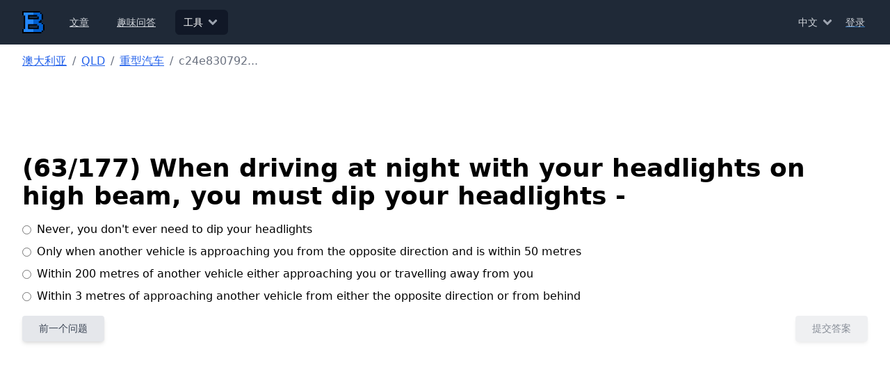

--- FILE ---
content_type: text/html; charset=utf-8
request_url: https://www.bigdream.com.au/zh/driver-knowledge-test/qld/heavyVehicle/c24e8307922c20273f0a5086045db872
body_size: 6404
content:
<!DOCTYPE html><html lang="zh"><head><meta charSet="utf-8"/><meta name="viewport" content="initial-scale=1.0, width=device-width"/><title>QLD - 重型汽车 - DKT - When driving at night with your headlights on high beam, you must dip your headlights -</title><meta name="description" content="昆士兰 - 重型汽车 - DKT - When driving at night with your headlights on high beam, you must dip your headlights -"/><link rel="canonical" href="https://www.bigdream.com.au/driver-knowledge-test/qld/heavyVehicle/c24e8307922c20273f0a5086045db872"/><script type="application/ld+json">{"@context":"https://schema.org","@type":"BreadcrumbList","itemListElement":[{"@type":"ListItem","position":1,"name":"澳大利亚","item":"https://www.bigdream.com.au/driver-knowledge-test"},{"@type":"ListItem","position":2,"name":"QLD","item":"https://www.bigdream.com.au/driver-knowledge-test/qld"},{"@type":"ListItem","position":3,"name":"重型汽车","item":"https://www.bigdream.com.au/driver-knowledge-test/qld/heavyVehicle"},{"@type":"ListItem","position":4,"name":"c24e830792..."}]}</script><meta name="next-head-count" content="6"/><link rel="preload" href="/_next/static/css/d3caa88a0c4bafdc.css" as="style"/><link rel="stylesheet" href="/_next/static/css/d3caa88a0c4bafdc.css" data-n-g=""/><noscript data-n-css=""></noscript><script defer="" nomodule="" src="/_next/static/chunks/polyfills-78c92fac7aa8fdd8.js"></script><script src="/_next/static/chunks/webpack-3775ab8aed45ff49.js" defer=""></script><script src="/_next/static/chunks/framework-c57d3b1a1da5809b.js" defer=""></script><script src="/_next/static/chunks/main-158a56890680be2a.js" defer=""></script><script src="/_next/static/chunks/pages/_app-c0d28751691ddcb6.js" defer=""></script><script src="/_next/static/chunks/5665-92c24d69e78f9558.js" defer=""></script><script src="/_next/static/chunks/5930-29fb6596f23c561c.js" defer=""></script><script src="/_next/static/chunks/pages/driver-knowledge-test/%5Bstate%5D/%5Btype%5D/%5Bid%5D-aa433448b9c2c964.js" defer=""></script><script src="/_next/static/A2C4RkCuPOU3hIgTVJnh6/_buildManifest.js" defer=""></script><script src="/_next/static/A2C4RkCuPOU3hIgTVJnh6/_ssgManifest.js" defer=""></script></head><body><div id="__next"><header><nav class="bg-gray-800"><div class="mx-auto max-w-7xl px-2 sm:px-6 lg:px-8"><div class="relative flex h-16 items-center justify-between"><div class="absolute inset-y-0 left-0 flex items-center sm:hidden"><button type="button" class="inline-flex items-center justify-center rounded-md p-2 text-gray-400 hover:bg-gray-700 hover:text-white focus:outline-none focus:ring-2 focus:ring-inset focus:ring-white" aria-controls="mobile-menu" aria-expanded="false"><span class="sr-only">Open main menu</span><svg stroke="currentColor" fill="currentColor" stroke-width="0" viewBox="0 0 448 512" height="20" width="20" xmlns="http://www.w3.org/2000/svg"><path d="M16 132h416c8.837 0 16-7.163 16-16V76c0-8.837-7.163-16-16-16H16C7.163 60 0 67.163 0 76v40c0 8.837 7.163 16 16 16zm0 160h416c8.837 0 16-7.163 16-16v-40c0-8.837-7.163-16-16-16H16c-8.837 0-16 7.163-16 16v40c0 8.837 7.163 16 16 16zm0 160h416c8.837 0 16-7.163 16-16v-40c0-8.837-7.163-16-16-16H16c-8.837 0-16 7.163-16 16v40c0 8.837 7.163 16 16 16z"></path></svg></button></div><div class="flex flex-1 items-center justify-center sm:items-stretch sm:justify-start"><div class="flex flex-shrink-0 items-center"><a href="/zh"><img alt="Home" title="Home" loading="lazy" width="32" height="32" decoding="async" data-nimg="1" class="block" style="color:transparent" src="/_next/static/media/logo.54f5e6fe.svg"/></a></div><div class="hidden sm:ml-6 sm:block"><div class="flex space-x-4"><a class="rounded-md text-sm font-medium px-3 py-2 text-gray-300 hover:bg-gray-700 hover:text-white" aria-current="page" href="/zh/articles">文章</a><a class="rounded-md text-sm font-medium px-3 py-2 text-gray-300 hover:bg-gray-700 hover:text-white" aria-current="page" href="/zh/quizzes">趣味问答</a><div class="relative"><button type="button" class="rounded-md text-sm font-medium group inline-flex items-center bg-gray-900 text-white px-3 py-2"><span>工具</span><svg stroke="currentColor" fill="currentColor" stroke-width="0" viewBox="0 0 320 512" class="text-gray-400 ml-1 h-5 w-5 group-hover:text-gray-500" height="1em" width="1em" xmlns="http://www.w3.org/2000/svg"><path d="M143 352.3L7 216.3c-9.4-9.4-9.4-24.6 0-33.9l22.6-22.6c9.4-9.4 24.6-9.4 33.9 0l96.4 96.4 96.4-96.4c9.4-9.4 24.6-9.4 33.9 0l22.6 22.6c9.4 9.4 9.4 24.6 0 33.9l-136 136c-9.2 9.4-24.4 9.4-33.8 0z"></path></svg></button></div></div></div></div><div class="absolute inset-y-0 right-0 flex items-center pr-2 sm:static sm:inset-auto sm:ml-6 sm:pr-0 space-x-2"><div class="relative"><button type="button" class="text-gray-300 hover:bg-gray-700 hover:text-white px-1 py-1 rounded-md text-sm font-medium group inline-flex items-center"><span>中文</span><svg stroke="currentColor" fill="currentColor" stroke-width="0" viewBox="0 0 320 512" class="text-gray-400 ml-1 h-5 w-5 group-hover:text-gray-500" height="1em" width="1em" xmlns="http://www.w3.org/2000/svg"><path d="M143 352.3L7 216.3c-9.4-9.4-9.4-24.6 0-33.9l22.6-22.6c9.4-9.4 24.6-9.4 33.9 0l96.4 96.4 96.4-96.4c9.4-9.4 24.6-9.4 33.9 0l22.6 22.6c9.4 9.4 9.4 24.6 0 33.9l-136 136c-9.2 9.4-24.4 9.4-33.8 0z"></path></svg></button></div><div class="flex justify-center w-full text-gray-300"><svg stroke="currentColor" fill="currentColor" stroke-width="0" viewBox="0 0 512 512" class="animate-spin" height="1em" width="1em" xmlns="http://www.w3.org/2000/svg"><path d="M304 48c0 26.51-21.49 48-48 48s-48-21.49-48-48 21.49-48 48-48 48 21.49 48 48zm-48 368c-26.51 0-48 21.49-48 48s21.49 48 48 48 48-21.49 48-48-21.49-48-48-48zm208-208c-26.51 0-48 21.49-48 48s21.49 48 48 48 48-21.49 48-48-21.49-48-48-48zM96 256c0-26.51-21.49-48-48-48S0 229.49 0 256s21.49 48 48 48 48-21.49 48-48zm12.922 99.078c-26.51 0-48 21.49-48 48s21.49 48 48 48 48-21.49 48-48c0-26.509-21.491-48-48-48zm294.156 0c-26.51 0-48 21.49-48 48s21.49 48 48 48 48-21.49 48-48c0-26.509-21.49-48-48-48zM108.922 60.922c-26.51 0-48 21.49-48 48s21.49 48 48 48 48-21.49 48-48-21.491-48-48-48z"></path></svg></div></div></div></div><div class="sm:hidden hidden" id="mobile-menu"><div class="space-y-1 px-2 pt-2 pb-3"><a class="block px-3 py-2 rounded-md text-base font-medium text-gray-300 hover:bg-gray-700 hover:text-white" aria-current="page" href="/zh/articles">文章</a><a class="block px-3 py-2 rounded-md text-base font-medium text-gray-300 hover:bg-gray-700 hover:text-white" aria-current="page" href="/zh/quizzes">趣味问答</a><div class="px-3 py-2 font-bold block uppercase text-xs text-gray-300">薪水工具</div><a class="block px-5 py-1 rounded-md text-base font-medium text-gray-300 hover:bg-gray-700 hover:text-white" href="/zh/salary-compare">薪水比较器</a><a class="block px-5 py-1 rounded-md text-base font-medium text-gray-300 hover:bg-gray-700 hover:text-white" href="/zh/salary-calculator">澳大利亚薪水计算器</a><a class="block px-5 py-1 rounded-md text-base font-medium text-gray-300 hover:bg-gray-700 hover:text-white" href="/zh/salary-converter">薪水转换器</a><a class="block px-5 py-1 rounded-md text-base font-medium text-gray-300 hover:bg-gray-700 hover:text-white" href="/zh/income-tax-calculator">个人所得税计算器</a><div class="px-3 py-2 font-bold block uppercase text-xs text-gray-300">福利工具</div><a class="block px-5 py-1 rounded-md text-base font-medium text-gray-300 hover:bg-gray-700 hover:text-white" href="/zh/family-tax-benefit-calculator">家庭税补助金计算器</a><a class="block px-5 py-1 rounded-md text-base font-medium text-gray-300 hover:bg-gray-700 hover:text-white" href="/zh/age-pension-calculator">养老金计算器</a><a class="block px-5 py-1 rounded-md text-base font-medium text-gray-300 hover:bg-gray-700 hover:text-white" href="/zh/parenting-payment-calculator">育儿津贴计算器</a><a class="block px-5 py-1 rounded-md text-base font-medium text-gray-300 hover:bg-gray-700 hover:text-white" href="/zh/child-support-calculator">抚养费计算器</a><a class="block px-5 py-1 rounded-md text-base font-medium text-gray-300 hover:bg-gray-700 hover:text-white" href="/zh/child-care-subsidy-calculator">托儿所津贴计算器</a><div class="px-3 py-2 font-bold block uppercase text-xs text-gray-300">日历工具</div><a class="block px-5 py-1 rounded-md text-base font-medium text-gray-300 hover:bg-gray-700 hover:text-white" href="/zh/public-holiday">澳大利亚公共假期</a><a class="block px-5 py-1 rounded-md text-base font-medium text-gray-300 hover:bg-gray-700 hover:text-white" href="/zh/business-days-calculator">工作日计算器</a><div class="px-3 py-2 font-bold block uppercase text-xs text-gray-300">驾驶相关</div><a class="block px-5 py-1 rounded-md text-base font-medium bg-gray-900 text-white" href="/zh/driver-knowledge-test">驾驶员知识测试</a><a class="block px-5 py-1 rounded-md text-base font-medium text-gray-300 hover:bg-gray-700 hover:text-white" href="/zh/driving-demerit-point-and-fine-rules">驾驶违规惩罚规则</a></div></div></nav></header><div class="min-h-[300px]"><div class="mx-auto max-w-7xl px-2 sm:px-6 lg:px-8 py-3 mb-10 space-y-4"><nav class="rounded-md w-full"><ol class="list-reset flex"><li><a class="text-blue-600 hover:text-blue-700" href="/zh/driver-knowledge-test">澳大利亚</a></li><li><span class="text-gray-500 mx-2">/</span></li><li><a class="text-blue-600 hover:text-blue-700" href="/zh/driver-knowledge-test/qld">QLD</a></li><li><span class="text-gray-500 mx-2">/</span></li><li><a class="text-blue-600 hover:text-blue-700" href="/zh/driver-knowledge-test/qld/heavyVehicle">重型汽车</a></li><li><span class="text-gray-500 mx-2">/</span></li><li class="text-gray-500">c24e830792...</li></ol></nav><div class="mx-auto w-full lg:w-[1127px] md:w-[933px] sm:w-[723px] sm:h-[90px] h-[340px] flex justify-center align-middle"></div><div class="gap-2 flex flex-col md:flex-row"><div class="flex-grow space-y-4"><h1>(<!-- -->63<!-- -->/<!-- -->177<!-- -->) <!-- -->When driving at night with your headlights on high beam, you must dip your headlights -</h1><form class="space-y-4" novalidate=""><div class="flex justify-between flex-col md:flex-row gap-2"><div class="space-y-2"><div class="space-y-2"><label class="cursor-pointer flex flex-row items-center"><input class="cursor-pointer mr-2" type="radio" id="option_0" name="answer" value="0"/>Never, you don&#x27;t ever need to dip your headlights</label></div><div class="space-y-2"><label class="cursor-pointer flex flex-row items-center"><input class="cursor-pointer mr-2" type="radio" id="option_1" name="answer" value="1"/>Only when another vehicle is approaching you from the opposite direction and is within 50 metres</label></div><div class="space-y-2"><label class="cursor-pointer flex flex-row items-center"><input class="cursor-pointer mr-2" type="radio" id="option_2" name="answer" value="2"/>Within 200 metres of another vehicle either approaching you or travelling away from you</label></div><div class="space-y-2"><label class="cursor-pointer flex flex-row items-center"><input class="cursor-pointer mr-2" type="radio" id="option_3" name="answer" value="3"/>Within 3 metres of approaching another vehicle from either the opposite direction or from behind</label></div></div><div class="flex-grow"><div class="max-w-[350px] mx-auto"></div></div></div><div class="flex justify-between"><button type="button" class="px-6 py-2.5 font-medium text-sm leading-tight rounded shadow-md focus:shadow-lg active:shadow-lg focus:outline-none focus:ring-0 transition duration-150 ease-in-out bg-gray-200 text-gray-700 hover:bg-gray-300 hover:shadow-lg focus:bg-gray-300 active:bg-gray-400">前一个问题</button><button type="submit" class="px-6 pointer-events-none opacity-60 py-2.5 font-medium text-sm leading-tight rounded shadow-md focus:shadow-lg active:shadow-lg focus:outline-none focus:ring-0 transition duration-150 ease-in-out bg-gray-200 text-gray-700 hover:bg-gray-300 hover:shadow-lg focus:bg-gray-300 active:bg-gray-400" disabled="">提交答案</button></div></form></div></div><div class="w-full lg:min-h-[570px] md:min-h-[470px] sm:min-h-[440px] mt-2"></div></div></div><footer><hr/><div class="mx-auto max-w-7xl px-2 sm:px-6 lg:px-8 p-4 sm:p-6 grid grid-cols-1 md:grid-cols-2 gap-4"><div class="space-y-3"><div>版权所有 © 2026 Big Dream Solution Pty Ltd</div><div>本网站保留所有权利</div></div><div class="space-y-3"><h2>关于</h2><a class="block" href="/zh/privacy">隐私</a><a class="block" href="/zh/contact-us">联系我们</a></div></div></footer></div><script id="__NEXT_DATA__" type="application/json">{"props":{"pageProps":{"state":"QLD","type":"heavyVehicle","dktQuestion":{"id":"c24e8307922c20273f0a5086045db872","state":"QLD","title":"When driving at night with your headlights on high beam, you must dip your headlights -","types":["car","motorcycle","heavyVehicle"],"_v":0,"createdAt":1768954551331,"modifiedAt":1768954551331,"index":62,"answer":2,"options":["Never, you don't ever need to dip your headlights","Only when another vehicle is approaching you from the opposite direction and is within 50 metres","Within 200 metres of another vehicle either approaching you or travelling away from you","Within 3 metres of approaching another vehicle from either the opposite direction or from behind"],"image":null,"pre":"57aac63deab621ad4e67887c03556673","next":"1e0acbf57810ef4b58bec449210945e0","total":177},"__lang":"zh","__namespaces":{"common":{"state":{"ACT":"澳大利亚首都直辖区","NSW":"新南威尔士","NT":"北领地","QLD":"昆士兰","SA":"南澳","TAS":"塔斯马尼亚","VIC":"维州","WA":"西澳","all":"全澳大利亚","state":"州"},"australia":"澳大利亚","yes":"是","no":"否","timestamp":{"seconds":{"0":"现在","1":"1 秒前","other":"{{count}} 秒前"},"months":{"0":"不到一个月前","1":"1个月前","other":"{{count}} 个月前"},"years":{"0":"不到一年前","1":"1年前","other":"{{date}}（{{count}} 年前）"},"minutes":{"0":"刚才","1":"1 分钟前","other":"{{count}} 分钟前"},"hours":{"0":"不到一小时前","1":"1小时前","other":"{{count}} 小时前"},"days":{"0":"不到一天前","1":"1天前","other":"{{count}} 天前"}},"brief":{"salaryCalculator":"个人总收入、所得税、税率计算器","salaryConverter":"工资转换器将帮助您在永久工资和合同工资之间进行转换","agePensionCalculator":"澳大利亚养老金计算器","familyTaxBenefitCalculator":"澳大利亚家庭税补助金A部分和B部分计算器。","incomeTaxCalculator":"根据您的年薪、日薪或时薪计算{{year}}年的总税额和税率。","salaryCompare":"工资比较工具可以帮助您比较合同工资和全职工资。","parentingPaymentCalculator":"当您是幼儿的主要照顾者时的主要收入补助金。","childSupportCalculator":"澳大利亚孩子抚养费计算器","childCareSubsidyCalculator":"一个帮你计算你能从澳大利亚政府得到多少托儿所津贴的计算器"},"paging":{"next":"下一页","previous":"上一页"},"goHome":"回到主页","salaryRateType":{"ANNUAL":"每年","DAILY":"每天","FORTNIGHTLY":"每两周","HOURLY":"每小时","MONTHLY":"每月","WEEKLY":"每周"},"500Error":"出了点问题！","error":"错误"},"header":{"tools":"工具","salaryTools":"薪水工具","salaryCompare":"薪水比较器","salaryCalculator":"澳大利亚薪水计算器","salaryConverter":"薪水转换器","incomeTaxCalculator":"个人所得税计算器","agePensionCalculator":"养老金计算器","drivingFinePenaltyRules":"驾驶违规惩罚规则","drivingKnowledgeTest":"驾驶员知识测试","drivingTools":"驾驶相关","australianPublicHoliday":"澳大利亚公共假期","calendarTools":"日历工具","familyTaxBenefitCalculator":"家庭税补助金计算器","welfareTools":"福利工具","article":"文章","quizzes":"趣味问答","businessDaysCalculator":"工作日计算器","parentingPaymentCalculator":"育儿津贴计算器","childCareSubsidyCalculator":"托儿所津贴计算器","childSupportCalculator":"抚养费计算器","auth":{"login":"登录","logout":"登出","myAccount":"我的账户"}},"footer":{"privacy":"隐私","contact-us":"联系我们","about":"关于","all-rights-reserved":"本网站保留所有权利","copyright":"版权所有 © {{year}} Big Dream Solution Pty Ltd"},"label":{"GEOGRAPHY":"地理","STARTING":"移民初始","WA":"西澳","LIVING":"生活","QLD":"昆士兰","VIC":"维州","ACT":"澳大利亚首都直辖区","NT":"北领地","POLITICS":"政治","CLIMATE":"气候","NSW":"新州","VISA":"签证申请","WELFARE":"福利","STUDY":"学习","HISTORY":"历史","WORK":"工作","SA":"南澳","ECONOMY":"经济","TA":"塔斯马尼亚","DRIVING":"驾驶","CONTRIBUTE_PARENT_VISA":"付费父母移民签证 (143)","AOS":"经济担保 (AOS)","HIKING":"远足","SYDNEY":"悉尼"},"dkt":{"vehicleType":{"car":{"name":"小型汽车","description":"类型C小型汽车驾照"},"motorcycle":{"name":"摩托车","description":"类型R摩托车驾照"},"heavyVehicle":{"name":"重型汽车","description":"重型汽车驾照"},"specialMobilityVehicle":{"name":"特别车型","description":"类型R特种摩托车驾照"},"rigidVehicle":{"name":"大型车辆","description":"大型车辆驾照 (类型 LR, MR, HR)"},"combinationVehicle":{"name":"带拖拽车辆","description":"带拖拽车辆驾照 (类型 HC, MC)"},"hireAndReward":{"name":"出租服务车辆","description":"出租服务车辆"},"generalBoat":{"description":"如果您以 10 节（约 18.5 公里/小时）或以上的速度驾驶任何用于娱乐目的的船只，则必须具备一般船舶驾驶执照","name":"普通船"},"personalWatercraft":{"description":"私人船只 (PWC) 是一种具有全封闭船体的船只，可以站立、躺下、跨坐或跪着驾驶，并配有喷气动力冲浪板。","name":"个人船只（普华永道）"}},"dktList":{"title":"驾驶员知识测试 - {{name}}","typeTitle":"{{type}}驾驶员知识测试 - {{state}}","description":"{{shortName}}驾驶知识测试","typeDescription":"{{number}} 官方 {{type}} 驾驶员知识测试 (DKT) 问题遍及 {{name}} 供您自由练习。"},"dkt":{"title":"{{state}} - {{type}} - DKT - {{title}}","questionNumber":"总共有\u003cb\u003e{{number}}\u003c/b\u003e个问题","questionCode":"代码","questionTitle":"标题","searchPlaceHolder":"查找","noResult":"无结果","previous":"前一个问题","next":"下一个问题","submitAnswer":"提交答案","subTitle":"{{state}}（{{number}} 个 DKT 问题）"},"dktQuestionList":{"numberOfQuestions":"这里总共有\u003cb\u003e{{number}}\u003c/b\u003e个问题"},"criteria":"搜索","search":"搜索"}}},"__N_SSG":true},"page":"/driver-knowledge-test/[state]/[type]/[id]","query":{"state":"qld","type":"heavyVehicle","id":"c24e8307922c20273f0a5086045db872"},"buildId":"A2C4RkCuPOU3hIgTVJnh6","isFallback":false,"gsp":true,"locale":"zh","locales":["en","zh"],"defaultLocale":"en","scriptLoader":[]}</script><div id="_NOTIFICATION_MESSAGE_CONTAINER_"></div></body></html>

--- FILE ---
content_type: text/html; charset=utf-8
request_url: https://www.google.com/recaptcha/api2/aframe
body_size: 266
content:
<!DOCTYPE HTML><html><head><meta http-equiv="content-type" content="text/html; charset=UTF-8"></head><body><script nonce="uWO2-taIhXsX5rAuTGbdqw">/** Anti-fraud and anti-abuse applications only. See google.com/recaptcha */ try{var clients={'sodar':'https://pagead2.googlesyndication.com/pagead/sodar?'};window.addEventListener("message",function(a){try{if(a.source===window.parent){var b=JSON.parse(a.data);var c=clients[b['id']];if(c){var d=document.createElement('img');d.src=c+b['params']+'&rc='+(localStorage.getItem("rc::a")?sessionStorage.getItem("rc::b"):"");window.document.body.appendChild(d);sessionStorage.setItem("rc::e",parseInt(sessionStorage.getItem("rc::e")||0)+1);localStorage.setItem("rc::h",'1768954554662');}}}catch(b){}});window.parent.postMessage("_grecaptcha_ready", "*");}catch(b){}</script></body></html>

--- FILE ---
content_type: application/javascript; charset=utf-8
request_url: https://www.bigdream.com.au/_next/static/chunks/5930-29fb6596f23c561c.js
body_size: 2456
content:
"use strict";(self.webpackChunk_N_E=self.webpackChunk_N_E||[]).push([[5930,9339],{9339:function(e,t,l){l.r(t),l.d(t,{InArticleAd:function(){return r}});var n=l(3097);l(3616);var A=l(4017);let r=()=>((0,A.Z)(()=>{try{(window.adsbygoogle=window.adsbygoogle||[]).push({})}catch(e){console.log(e)}}),(0,n.jsx)("ins",{className:"adsbygoogle",style:{display:"block",textAlign:"center"},"data-ad-layout":"in-article","data-ad-format":"fluid","data-ad-client":"ca-pub-5543434302867433","data-ad-slot":"9019019362"}));t.default=r},2233:function(e,t,l){l.d(t,{Ad:function(){return d}});var n=l(3097),A=l(5213);let r={type:"DISPLAY",mobileResponsive:!0,format:"horizontal",className:"mx-auto w-full lg:w-[1127px] md:w-[933px] sm:w-[723px] sm:h-[90px] h-[340px]"},s={type:"DISPLAY",mobileResponsive:!0,format:"rectangle",className:"mx-auto w-full sm:w-[300px] h-[340px]"},_={type:"MATCHED_CONTENT",className:"w-full lg:min-h-[570px] md:min-h-[470px] sm:min-h-[440px] mt-2",slot:"3547260905"},a={HOME_PAGE_TOP:{...r,slot:"7979042118"},HOME_PAGE_PART:{...s,slot:"4433325956"},HOME_PAGE_BOTTOM:{type:"DISPLAY",mobileResponsive:!1,format:"horizontal",className:"mx-auto w-full lg:w-[1127px] md:w-[933px] sm:w-[723px] h-[90px] mt-2",slot:"2063891524"},ARTICLE_PAGE_TOP:{...r,slot:"5622759900",className:"mx-auto w-full lg:w-[800px] md:w-[400px] md:h-[90px] h-[300px]"},ARTICLE_PAGE_BOTTOM:{..._},ARTICLE_PAGE_PART:{...s,slot:"8787697458"},QUIZ_PAGE_TOP:{...r,slot:"9544008831"},QUIZ_PAGE_BOTTOM:{..._},QUIZ_PAGE_PART:{...s,slot:"5930079293"},SALARY_COMPARE_PAGE_TOP:{...r,slot:"4866397224",hidden:!1},SALARY_COMPARE_PAGE_BOTTOM:{..._},SALARY_COMPARE_PAGE_PART:{...s,slot:"5969962423"},SALARY_COMPARE_PAGE_PART2:{...s,slot:"7079311806"},SALARY_CONVERTER_PAGE_TOP:{...r,slot:"1532784739"},SALARY_CONVERTER_PAGE_BOTTOM:{..._},SALARY_CONVERTER_PAGE_PART:{...s,slot:"2198044852"},SALARY_CALCULATOR_PAGE_TOP:{...r,slot:"6561750131",hidden:!1},SALARY_CALCULATOR_PAGE_BOTTOM:{..._},SALARY_CALCULATOR_PAGE_PART:{...s,slot:"2921127258"},TAX_INCOME_CALCULATOR_PAGE_TOP:{...r,slot:"3107225826"},TAX_INCOME_CALCULATOR_PAGE_BOTTOM:{..._},TAX_INCOME_CALCULATOR_PAGE_PART:{...s,slot:"8115461180"},FTB_PAGE_BOTTOM:{..._},FTB_PAGE_TOP:{...r,slot:"9695911799"},FTB_PAGE_PART:{...s,slot:"5756666789"},AGE_PENSION_CALCULATOR_PAGE_TOP:{...r,slot:"4455944746"},AGE_PENSION_CALCULATOR_PAGE_PART:{...s,slot:"9793306990"},AGE_PENSION_CALCULATOR_PAGE_BOTTOM:{..._},PUBLIC_HOLIDAY_PAGE_TOP:{...r,slot:"3995296544"},PUBLIC_HOLIDAY_PAGE_BOTTOM:{..._},GENERAL_PAGE_BOTTOM:{..._},BUSINESS_DAY_CALCULATOR_PAGE_BOTTOM:{..._},BUSINESS_DAY_CALCULATOR_PAGE_TOP:{...r,slot:"5521880917"},BUSINESS_DAY_CALCULATOR_PAGE_PART:{...s,slot:"1391064210"},DKT_PAGE_TOP:{...r,slot:"1549968749"},DKT_PAGE_PART:{...s,slot:"7200697893"},DKT_PAGE_BOTTOM:{..._},DRIVING_FINE_PAGE_TOP:{...r,slot:"7330890332"},DRIVING_FINE_PAGE_PART:{...s,slot:"3341880107"},DRIVING_FINE_PAGE_BOTTOM:{..._},PARENTING_PAYMENT_CALCULATOR_PAGE_TOP:{...r,slot:"8326295195"},PARENTING_PAYMENT_CALCULATOR_PAGE_PART:{...s,slot:"6035760505"},PARENTING_PAYMENT_CALCULATOR_PAGE_BOTTOM:{..._},CHILD_SUPPORT_CALCULATOR_PAGE_TOP:{...r,slot:"6540473525"},CHILD_SUPPORT_CALCULATOR_PAGE_PART:{...s,slot:"5467597837"},CHILD_SUPPORT_CALCULATOR_PAGE_BOTTOM:{..._},CHILD_CARE_SUBSIDY_PAGE_PART:{...s,slot:"1493703937"},CHILD_CARE_SUBSIDY_PAGE_TOP:{...r,slot:"8846585936"}};var o=l(3616),T=l(5346),c=l(123),i=l.n(c),u=l(2405),P=l(4017);let E=i()(()=>l.e(5464).then(l.bind(l,5464)),{loadableGenerated:{webpack:()=>[5464]},ssr:!1}),O=i()(()=>l.e(4397).then(l.bind(l,4397)),{loadableGenerated:{webpack:()=>[4397]},ssr:!1}),d=e=>{let{adId:t}=e,l=(0,A.C)(t),[r,s]=(0,o.useState)(!1);(0,P.Z)(()=>{s(!0)});let _=a[t];return l||_.hidden?null:(0,n.jsx)("div",{className:(0,T.Z)(_.className,{"flex justify-center align-middle":"MATCHED_CONTENT"!==_.type}),children:r&&(0,n.jsxs)(o.Suspense,{fallback:(0,n.jsx)(u.g,{}),children:["DISPLAY"===_.type&&(0,n.jsx)(E,{mobileResponsive:_.mobileResponsive,format:_.format,slot:_.slot},_.slot),"MATCHED_CONTENT"===_.type&&(0,n.jsx)(O,{slot:_.slot},_.slot)]})})};l(9339)},2:function(e,t,l){l.d(t,{e:function(){return r},f:function(){return s}});var n=l(3616);let A=n.createContext({name:""}),r=()=>(0,n.useContext)(A),s=A.Provider},600:function(e,t,l){l.d(t,{l0:function(){return s},Xq:function(){return T},cw:function(){return a},lX:function(){return c},gf:function(){return i.gf},Ul:function(){return i.Ul},ym:function(){return i.ym}});var n=l(3097),A=l(5346);l(3616);var r=l(2667);let s=e=>{let{formMethods:t,onSubmit:l,className:s,..._}=e;return(0,n.jsx)(r.RV,{...t,children:(0,n.jsx)("form",{onSubmit:l?t.handleSubmit(l):void 0,className:(0,A.Z)(s),..._,noValidate:!0})})};var _=l(2);let a=e=>{let{className:t,name:l,direction:r="VERTICAL",...s}=e;return(0,n.jsx)(_.f,{value:{name:l},children:(0,n.jsx)("div",{className:(0,A.Z)({"space-y-2":"VERTICAL"===r,"flex flex-row items-center space-x-2":"HORIZONTAL"===r},t),...s})})};var o=l(8823);let T=e=>{let{className:t,...l}=e,{control:s}=(0,r.Gc)(),{name:a}=(0,_.e)(),{errors:T}=(0,r.cl)({control:s,name:a,exact:!0});return(0,n.jsx)(o.B,{errors:T,name:a,render:e=>{let{message:r}=e;return(0,n.jsx)("div",{className:(0,A.Z)("text-red-500 text-xs italic",t),...l,children:r})}})},c=e=>{let{children:t,className:l,required:s,...a}=e,{name:o}=(0,_.e)(),{control:T}=(0,r.Gc)(),{errors:c}=(0,r.cl)({control:T,name:o,exact:!0}),i=!!c[o];return(0,n.jsxs)("label",{className:(0,A.Z)("text-sm font-bold flex flex-row items-center",{"text-red-500":i,"text-gray-700":!i},l),...a,children:[t,s&&(0,n.jsx)("span",{className:"text-red-600 ml-1",children:"*"})]})};var i=l(393)},393:function(e,t,l){l.d(t,{Af:function(){return s},D6:function(){return A},IU:function(){return _},Ul:function(){return a},gf:function(){return T},ym:function(){return r}}),l(4075);let n=/^[a-zA-Z0-9.!#$%&’*+/=?^_`{|}~-]+@[a-zA-Z0-9-]+(?:\.[a-zA-Z0-9-]+)*$/,A=e=>({pattern:{value:n,message:e}}),r=e=>({required:e}),s=(e,t)=>({minLength:{value:t,message:"".concat(e," must have at least ").concat(t," characters")}}),_=(e,t)=>({validate:{maxNumberValue:l=>Number(l)<=e||t}}),a=(e,t)=>({validate:{minNumberValue:l=>Number(l)>=e||t}});function o(e){return null!=e}let T=function(){for(var e=arguments.length,t=Array(e),l=0;l<e;l++)t[l]=arguments[l];return t.filter(o).reduce((e,t)=>({...e,...t,validate:{...e.validate,...t.validate}}),{})}},1690:function(e,t,l){l.d(t,{w:function(){return _}});var n=l(3097),A=l(5346),r=l(2);l(3616);var s=l(2667);let _=e=>{let{id:t,className:l,validation:_,value:a,children:o,disabled:T}=e,{name:c}=(0,r.e)(),{register:i}=(0,s.Gc)();return(0,n.jsxs)("label",{className:(0,A.Z)("cursor-pointer flex flex-row items-center",l),children:[(0,n.jsx)("input",{className:"cursor-pointer mr-2",type:"radio",value:a,disabled:T,id:t,...i(c,_)}),o]})}},9833:function(e,t,l){l.d(t,{r:function(){return o}});var n=l(3097),A=l(7741),r=l(8335),s=l(1144),_=l.n(s),a=l(8962);l(3616);let o=e=>{let t,{title:l,description:s,canonicalLocale:o}=e,T=(0,r.b)(),{asPath:c}=(0,a.useRouter)(),i=null!=o?o:T;return t="en"===i?c:"/".concat(i).concat(c),(0,n.jsxs)(_(),{children:[(0,n.jsx)("title",{children:l}),(0,n.jsx)("meta",{name:"description",content:s}),(0,n.jsx)("link",{rel:"canonical",href:"".concat(A._O).concat(t)})]})}},7836:function(e,t,l){l.d(t,{G:function(){return s}});var n=l(3097);l(3616);var A=l(5346),r=l(4468);let s=e=>{let{children:t,className:l}=e;return(0,n.jsx)(r.v,{className:(0,A.Z)("py-3 mb-10",l),children:t})}}}]);

--- FILE ---
content_type: application/javascript; charset=utf-8
request_url: https://www.bigdream.com.au/_next/static/chunks/7395-b928f3c0f1d739bb.js
body_size: 3101
content:
(self.webpackChunk_N_E=self.webpackChunk_N_E||[]).push([[7395,8131],{4075:function(t){var e,n,r,i,s,u,a,o,c,f,h,d,l,$,y,v,g,p,M,m,D;t.exports=(e="millisecond",n="second",r="minute",i="hour",s="week",u="month",a="quarter",o="year",c="date",f="Invalid Date",h=/^(\d{4})[-/]?(\d{1,2})?[-/]?(\d{0,2})[Tt\s]*(\d{1,2})?:?(\d{1,2})?:?(\d{1,2})?[.:]?(\d+)?$/,d=/\[([^\]]+)]|Y{1,4}|M{1,4}|D{1,2}|d{1,4}|H{1,2}|h{1,2}|a|A|m{1,2}|s{1,2}|Z{1,2}|SSS/g,l=function(t,e,n){var r=String(t);return!r||r.length>=e?t:""+Array(e+1-r.length).join(n)+t},(y={})[$="en"]={name:"en",weekdays:"Sunday_Monday_Tuesday_Wednesday_Thursday_Friday_Saturday".split("_"),months:"January_February_March_April_May_June_July_August_September_October_November_December".split("_"),ordinal:function(t){var e=["th","st","nd","rd"],n=t%100;return"["+t+(e[(n-20)%10]||e[n]||"th")+"]"}},v=function(t){return t instanceof m},g=function t(e,n,r){var i;if(!e)return $;if("string"==typeof e){var s=e.toLowerCase();y[s]&&(i=s),n&&(y[s]=n,i=s);var u=e.split("-");if(!i&&u.length>1)return t(u[0])}else{var a=e.name;y[a]=e,i=a}return!r&&i&&($=i),i||!r&&$},p=function(t,e){if(v(t))return t.clone();var n="object"==typeof e?e:{};return n.date=t,n.args=arguments,new m(n)},(M={s:l,z:function(t){var e=-t.utcOffset(),n=Math.abs(e);return(e<=0?"+":"-")+l(Math.floor(n/60),2,"0")+":"+l(n%60,2,"0")},m:function t(e,n){if(e.date()<n.date())return-t(n,e);var r=12*(n.year()-e.year())+(n.month()-e.month()),i=e.clone().add(r,u),s=n-i<0,a=e.clone().add(r+(s?-1:1),u);return+(-(r+(n-i)/(s?i-a:a-i))||0)},a:function(t){return t<0?Math.ceil(t)||0:Math.floor(t)},p:function(t){return({M:u,y:o,w:s,d:"day",D:c,h:i,m:r,s:n,ms:e,Q:a})[t]||String(t||"").toLowerCase().replace(/s$/,"")},u:function(t){return void 0===t}}).l=g,M.i=v,M.w=function(t,e){return p(t,{locale:e.$L,utc:e.$u,x:e.$x,$offset:e.$offset})},D=(m=function(){function t(t){this.$L=g(t.locale,null,!0),this.parse(t)}var l=t.prototype;return l.parse=function(t){this.$d=function(t){var e=t.date,n=t.utc;if(null===e)return new Date(NaN);if(M.u(e))return new Date;if(e instanceof Date)return new Date(e);if("string"==typeof e&&!/Z$/i.test(e)){var r=e.match(h);if(r){var i=r[2]-1||0,s=(r[7]||"0").substring(0,3);return n?new Date(Date.UTC(r[1],i,r[3]||1,r[4]||0,r[5]||0,r[6]||0,s)):new Date(r[1],i,r[3]||1,r[4]||0,r[5]||0,r[6]||0,s)}}return new Date(e)}(t),this.$x=t.x||{},this.init()},l.init=function(){var t=this.$d;this.$y=t.getFullYear(),this.$M=t.getMonth(),this.$D=t.getDate(),this.$W=t.getDay(),this.$H=t.getHours(),this.$m=t.getMinutes(),this.$s=t.getSeconds(),this.$ms=t.getMilliseconds()},l.$utils=function(){return M},l.isValid=function(){return this.$d.toString()!==f},l.isSame=function(t,e){var n=p(t);return this.startOf(e)<=n&&n<=this.endOf(e)},l.isAfter=function(t,e){return p(t)<this.startOf(e)},l.isBefore=function(t,e){return this.endOf(e)<p(t)},l.$g=function(t,e,n){return M.u(t)?this[e]:this.set(n,t)},l.unix=function(){return Math.floor(this.valueOf()/1e3)},l.valueOf=function(){return this.$d.getTime()},l.startOf=function(t,e){var a=this,f=!!M.u(e)||e,h=M.p(t),d=function(t,e){var n=M.w(a.$u?Date.UTC(a.$y,e,t):new Date(a.$y,e,t),a);return f?n:n.endOf("day")},l=function(t,e){return M.w(a.toDate()[t].apply(a.toDate("s"),(f?[0,0,0,0]:[23,59,59,999]).slice(e)),a)},$=this.$W,y=this.$M,v=this.$D,g="set"+(this.$u?"UTC":"");switch(h){case o:return f?d(1,0):d(31,11);case u:return f?d(1,y):d(0,y+1);case s:var p=this.$locale().weekStart||0,m=($<p?$+7:$)-p;return d(f?v-m:v+(6-m),y);case"day":case c:return l(g+"Hours",0);case i:return l(g+"Minutes",1);case r:return l(g+"Seconds",2);case n:return l(g+"Milliseconds",3);default:return this.clone()}},l.endOf=function(t){return this.startOf(t,!1)},l.$set=function(t,s){var a,f=M.p(t),h="set"+(this.$u?"UTC":""),d=((a={}).day=h+"Date",a[c]=h+"Date",a[u]=h+"Month",a[o]=h+"FullYear",a[i]=h+"Hours",a[r]=h+"Minutes",a[n]=h+"Seconds",a[e]=h+"Milliseconds",a)[f],l="day"===f?this.$D+(s-this.$W):s;if(f===u||f===o){var $=this.clone().set(c,1);$.$d[d](l),$.init(),this.$d=$.set(c,Math.min(this.$D,$.daysInMonth())).$d}else d&&this.$d[d](l);return this.init(),this},l.set=function(t,e){return this.clone().$set(t,e)},l.get=function(t){return this[M.p(t)]()},l.add=function(t,e){var a,c=this;t=Number(t);var f=M.p(e),h=function(e){var n=p(c);return M.w(n.date(n.date()+Math.round(e*t)),c)};if(f===u)return this.set(u,this.$M+t);if(f===o)return this.set(o,this.$y+t);if("day"===f)return h(1);if(f===s)return h(7);var d=((a={})[r]=6e4,a[i]=36e5,a[n]=1e3,a)[f]||1,l=this.$d.getTime()+t*d;return M.w(l,this)},l.subtract=function(t,e){return this.add(-1*t,e)},l.format=function(t){var e=this,n=this.$locale();if(!this.isValid())return n.invalidDate||f;var r=t||"YYYY-MM-DDTHH:mm:ssZ",i=M.z(this),s=this.$H,u=this.$m,a=this.$M,o=n.weekdays,c=n.months,h=n.meridiem,l=function(t,n,i,s){return t&&(t[n]||t(e,r))||i[n].slice(0,s)},$=function(t){return M.s(s%12||12,t,"0")},y=h||function(t,e,n){var r=t<12?"AM":"PM";return n?r.toLowerCase():r};return r.replace(d,function(t,r){return r||function(t){switch(t){case"YY":return String(e.$y).slice(-2);case"YYYY":return M.s(e.$y,4,"0");case"M":return a+1;case"MM":return M.s(a+1,2,"0");case"MMM":return l(n.monthsShort,a,c,3);case"MMMM":return l(c,a);case"D":return e.$D;case"DD":return M.s(e.$D,2,"0");case"d":return String(e.$W);case"dd":return l(n.weekdaysMin,e.$W,o,2);case"ddd":return l(n.weekdaysShort,e.$W,o,3);case"dddd":return o[e.$W];case"H":return String(s);case"HH":return M.s(s,2,"0");case"h":return $(1);case"hh":return $(2);case"a":return y(s,u,!0);case"A":return y(s,u,!1);case"m":return String(u);case"mm":return M.s(u,2,"0");case"s":return String(e.$s);case"ss":return M.s(e.$s,2,"0");case"SSS":return M.s(e.$ms,3,"0");case"Z":return i}return null}(t)||i.replace(":","")})},l.utcOffset=function(){return-(15*Math.round(this.$d.getTimezoneOffset()/15))},l.diff=function(t,e,c){var f,h=this,d=M.p(e),l=p(t),$=(l.utcOffset()-this.utcOffset())*6e4,y=this-l,v=function(){return M.m(h,l)};switch(d){case o:f=v()/12;break;case u:f=v();break;case a:f=v()/3;break;case s:f=(y-$)/6048e5;break;case"day":f=(y-$)/864e5;break;case i:f=y/36e5;break;case r:f=y/6e4;break;case n:f=y/1e3;break;default:f=y}return c?f:M.a(f)},l.daysInMonth=function(){return this.endOf(u).$D},l.$locale=function(){return y[this.$L]},l.locale=function(t,e){if(!t)return this.$L;var n=this.clone(),r=g(t,e,!0);return r&&(n.$L=r),n},l.clone=function(){return M.w(this.$d,this)},l.toDate=function(){return new Date(this.valueOf())},l.toJSON=function(){return this.isValid()?this.toISOString():null},l.toISOString=function(){return this.$d.toISOString()},l.toString=function(){return this.$d.toUTCString()},t}()).prototype,p.prototype=D,[["$ms",e],["$s",n],["$m",r],["$H",i],["$W","day"],["$M",u],["$y",o],["$D",c]].forEach(function(t){D[t[1]]=function(e){return this.$g(e,t[0],t[1])}}),p.extend=function(t,e){return t.$i||(t(e,m,p),t.$i=!0),p},p.locale=g,p.isDayjs=v,p.unix=function(t){return p(1e3*t)},p.en=y[$],p.Ls=y,p.p={},p)},8649:function(t,e,n){"use strict";n.d(e,{Z:function(){return s}});var r=n(3616),i=function(){return(i=Object.assign||function(t){for(var e,n=1,r=arguments.length;n<r;n++)for(var i in e=arguments[n])Object.prototype.hasOwnProperty.call(e,i)&&(t[i]=e[i]);return t}).apply(this,arguments)};function s(t,e){void 0===e&&(e=[]);var n,s,u,a,o,c,f,h,d,l=(s={loading:!0},void 0===(n=e)&&(n=[]),void 0===s&&(s={loading:!1}),u=(0,r.useRef)(0),a=(0,r.useRef)(!1),o=(0,r.useCallback)(function(){return a.current},[]),(0,r.useEffect)(function(){return a.current=!0,function(){a.current=!1}},[]),f=(c=(0,r.useState)(s))[0],h=c[1],d=(0,r.useCallback)(function(){for(var e=[],n=0;n<arguments.length;n++)e[n]=arguments[n];var r=++u.current;return f.loading||h(function(t){return i(i({},t),{loading:!0})}),t.apply(void 0,e).then(function(t){return o()&&r===u.current&&h({value:t,loading:!1}),t},function(t){return o()&&r===u.current&&h({error:t,loading:!1}),t})},n),[f,d]),$=l[0],y=l[1];return(0,r.useEffect)(function(){y()},[y]),$}"function"==typeof SuppressedError&&SuppressedError}}]);

--- FILE ---
content_type: image/svg+xml
request_url: https://www.bigdream.com.au/_next/static/media/logo.54f5e6fe.svg
body_size: 387
content:
<?xml version="1.0" encoding="iso-8859-1"?>
<!-- Generator: Adobe Illustrator 19.0.0, SVG Export Plug-In . SVG Version: 6.00 Build 0)  -->
<svg version="1.1" id="Layer_1" xmlns="http://www.w3.org/2000/svg" xmlns:xlink="http://www.w3.org/1999/xlink" x="0px" y="0px"
	 viewBox="0 0 512 512" style="enable-background:new 0 0 512 512;" xml:space="preserve">
<path style="fill:#2488FF;" d="M478.609,300.522v-33.39h-33.391v-66.784h33.391l0,0l0,0V66.783h-33.391v-33.39h-33.391V0H0v100.174
	h33.39v311.652H0V512h445.217v-33.39h33.391v-0.001l0,0v-33.391l0,0l0,0H512V300.522H478.609z M345.043,378.435H166.957v-44.522
	h178.087V378.435z M345.043,155.826H166.957v-33.391h178.087V155.826z"/>
<polygon style="fill:#005ECE;" points="478.609,300.522 478.609,267.132 445.217,267.132 445.217,200.348 478.609,200.348 
	478.609,200.348 478.609,200.348 478.609,66.783 445.217,66.783 445.217,33.392 411.826,33.392 411.826,0 256,0 256,122.435 
	345.043,122.435 345.043,155.826 256,155.826 256,333.913 345.043,333.913 345.043,378.435 256,378.435 256,512 445.217,512 
	445.217,478.61 478.609,478.61 478.609,478.609 478.609,478.609 478.609,445.217 478.609,445.217 478.609,445.217 512,445.217 
	512,300.522 "/>
<rect x="33.391" y="100.174" width="33.391" height="311.652"/>
<polygon points="33.391,411.826 0,411.826 0,512 445.217,512 445.217,478.609 33.391,478.609 "/>
<polygon points="411.826,33.391 411.826,0 0,0 0,100.174 33.391,100.174 33.391,33.391 "/>
<rect x="411.826" y="33.391" width="33.391" height="33.391"/>
<rect x="445.217" y="66.783" width="33.391" height="133.565"/>
<rect x="478.609" y="300.522" width="33.391" height="144.696"/>
<rect x="445.217" y="445.217" width="33.391" height="33.391"/>
<polygon points="378.435,189.217 378.435,122.435 345.043,122.435 345.043,155.826 166.957,155.826 166.957,122.435 
	345.043,122.435 345.043,89.043 133.565,89.043 133.565,189.217 "/>
<polygon points="345.043,378.435 166.957,378.435 166.957,333.913 345.043,333.913 345.043,300.522 133.565,300.522 
	133.565,411.826 378.435,411.826 378.435,333.913 345.043,333.913 "/>
<polygon points="411.826,233.739 378.435,233.739 378.435,267.13 445.217,267.13 445.217,200.348 411.826,200.348 "/>
<rect x="445.217" y="267.13" width="33.391" height="33.391"/>
<g>
</g>
<g>
</g>
<g>
</g>
<g>
</g>
<g>
</g>
<g>
</g>
<g>
</g>
<g>
</g>
<g>
</g>
<g>
</g>
<g>
</g>
<g>
</g>
<g>
</g>
<g>
</g>
<g>
</g>
</svg>


--- FILE ---
content_type: application/javascript; charset=utf-8
request_url: https://www.bigdream.com.au/_next/static/chunks/pages/articles-1569d7949b231b2e.js
body_size: 754
content:
(self.webpackChunk_N_E=self.webpackChunk_N_E||[]).push([[5091],{5615:function(e,i,r){(window.__NEXT_P=window.__NEXT_P||[]).push(["/articles",function(){return r(5984)}])},2428:function(e,i,r){"use strict";r.d(i,{S:function(){return o}});var s=r(3097),t=r(8428),l=r(1004),c=r(6052),a=r.n(c),n=r(6572),d=r.n(n),h=r(5346),u=r(6139);let o=e=>{let{className:i,articleSummary:r}=e;return(0,s.jsx)(d(),{href:l.Z.ARTICLE(r.id),passHref:!0,legacyBehavior:!0,children:(0,s.jsxs)(t.Z,{className:(0,h.Z)("cursor-pointer",i),children:[(0,s.jsx)(a(),{unoptimized:!0,alt:r.title,src:r.image.url,width:r.image.width,height:r.image.height,className:"mx-auto"}),(0,s.jsxs)(t.Z.Body,{children:[(0,s.jsx)(d(),{href:l.Z.ARTICLE(r.id),children:(0,s.jsx)("h2",{children:r.title})}),(0,s.jsx)("p",{children:r.description})]}),(0,s.jsx)(t.Z.Footer,{className:"text-sm",children:r.modifiedAt&&(0,s.jsx)(u.E,{time:r.modifiedAt})})]})})}},5984:function(e,i,r){"use strict";r.r(i),r.d(i,{__N_SSG:function(){return b},default:function(){return v}});var s=r(3097),t=r(2323),l=r(8428),c=r(600),a=r(4240),n=r(6527),d=r(9136),h=r(2667);let u=e=>{let{onSearch:i,labels:r,criteria:u}=e,{t:o}=(0,d.Z)("article"),m=(0,h.cI)({defaultValues:{criteria:u,labels:r}});return(0,s.jsx)(l.Z,{className:"p-4",children:(0,s.jsxs)(c.l0,{formMethods:m,onSubmit:e=>{i(e)},children:[(0,s.jsxs)("div",{className:"grid md:grid-cols-2 grid-cols-1 gap-2",children:[(0,s.jsxs)(c.cw,{name:"criteria",children:[(0,s.jsx)(c.lX,{htmlFor:"criteria",children:o("criteria")}),(0,s.jsx)(a.c,{id:"criteria",placeholder:o("criteria")})]}),(0,s.jsxs)(c.cw,{name:"labels",children:[(0,s.jsx)(c.lX,{htmlFor:"labels",children:o("labels")}),(0,s.jsx)(n.s,{id:"labels",placeholder:o("labels")})]})]}),(0,s.jsx)("div",{className:"flex justify-end mt-2",children:(0,s.jsx)(t.z,{type:"submit",variant:"primary",children:o("search")})})]})})};var o=r(2428),m=r(2405),x=r(9833),j=r(2152),f=r(195),p=r(1331),g=r(7836),_=r(8962);let N=()=>{let{t:e}=(0,d.Z)("article"),i=(0,j.a)("criteria"),r=(0,f.K)("labels"),{push:t,pathname:l}=(0,_.useRouter)(),{loading:c,value:a}=(0,p.n)("/articles",{params:{criteria:i,labels:r}});return(0,s.jsxs)("div",{className:"space-y-5",children:[(0,s.jsx)(x.r,{title:e("title"),description:e("title")}),(0,s.jsx)("h1",{children:e("title")}),(0,s.jsx)(u,{criteria:i,labels:r,onSearch:e=>{t(l,{query:e})}}),c&&(0,s.jsx)(m.g,{}),a&&!c&&(0,s.jsx)("div",{className:"grid grid-cols-1 md:grid-cols-2 gap-3",children:a.elements.map(e=>(0,s.jsx)("div",{children:(0,s.jsx)(o.S,{articleSummary:e})},e.id))})]})};N.getLayout=function(e){return(0,s.jsx)(g.G,{children:e})};var b=!0,v=N}},function(e){e.O(0,[5665,9388,8818,9774,2888,179],function(){return e(e.s=5615)}),_N_E=e.O()}]);

--- FILE ---
content_type: application/javascript; charset=utf-8
request_url: https://www.bigdream.com.au/_next/static/chunks/7456-4ea05d6b55451345.js
body_size: 2642
content:
(self.webpackChunk_N_E=self.webpackChunk_N_E||[]).push([[7456],{123:function(e,t,n){e.exports=n(8443)},8443:function(e,t,n){"use strict";Object.defineProperty(t,"__esModule",{value:!0}),function(e,t){for(var n in t)Object.defineProperty(e,n,{enumerable:!0,get:t[n]})}(t,{noSSR:function(){return o},default:function(){return a}});let r=n(7323),l=(n(3616),r._(n(9504)));function u(e){return{default:(null==e?void 0:e.default)||e}}function o(e,t){return delete t.webpack,delete t.modules,e(t)}function a(e,t){let n=l.default,r={loading:e=>{let{error:t,isLoading:n,pastDelay:r}=e;return null}};e instanceof Promise?r.loader=()=>e:"function"==typeof e?r.loader=e:"object"==typeof e&&(r={...r,...e}),r={...r,...t};let a=r.loader;return(r.loadableGenerated&&(r={...r,...r.loadableGenerated},delete r.loadableGenerated),"boolean"!=typeof r.ssr||r.ssr)?n({...r,loader:()=>null!=a?a().then(u):Promise.resolve(u(()=>null))}):(delete r.webpack,delete r.modules,o(n,r))}("function"==typeof t.default||"object"==typeof t.default&&null!==t.default)&&void 0===t.default.__esModule&&(Object.defineProperty(t.default,"__esModule",{value:!0}),Object.assign(t.default,t),e.exports=t.default)},1259:function(e,t,n){"use strict";Object.defineProperty(t,"__esModule",{value:!0}),Object.defineProperty(t,"LoadableContext",{enumerable:!0,get:function(){return u}});let r=n(7323),l=r._(n(3616)),u=l.default.createContext(null)},9504:function(e,t,n){"use strict";/**
@copyright (c) 2017-present James Kyle <me@thejameskyle.com>
 MIT License
 Permission is hereby granted, free of charge, to any person obtaining
a copy of this software and associated documentation files (the
"Software"), to deal in the Software without restriction, including
without limitation the rights to use, copy, modify, merge, publish,
distribute, sublicense, and/or sell copies of the Software, and to
permit persons to whom the Software is furnished to do so, subject to
the following conditions:
 The above copyright notice and this permission notice shall be
included in all copies or substantial portions of the Software.
 THE SOFTWARE IS PROVIDED "AS IS", WITHOUT WARRANTY OF ANY KIND,
EXPRESS OR IMPLIED, INCLUDING BUT NOT LIMITED TO THE WARRANTIES OF
MERCHANTABILITY, FITNESS FOR A PARTICULAR PURPOSE AND
NONINFRINGEMENT. IN NO EVENT SHALL THE AUTHORS OR COPYRIGHT HOLDERS BE
LIABLE FOR ANY CLAIM, DAMAGES OR OTHER LIABILITY, WHETHER IN AN ACTION
OF CONTRACT, TORT OR OTHERWISE, ARISING FROM, OUT OF OR IN CONNECTION
WITH THE SOFTWARE OR THE USE OR OTHER DEALINGS IN THE SOFTWARE
*/Object.defineProperty(t,"__esModule",{value:!0}),Object.defineProperty(t,"default",{enumerable:!0,get:function(){return p}});let r=n(7323),l=r._(n(3616)),u=n(1259),o=[],a=[],i=!1;function s(e){let t=e(),n={loading:!0,loaded:null,error:null};return n.promise=t.then(e=>(n.loading=!1,n.loaded=e,e)).catch(e=>{throw n.loading=!1,n.error=e,e}),n}class d{promise(){return this._res.promise}retry(){this._clearTimeouts(),this._res=this._loadFn(this._opts.loader),this._state={pastDelay:!1,timedOut:!1};let{_res:e,_opts:t}=this;e.loading&&("number"==typeof t.delay&&(0===t.delay?this._state.pastDelay=!0:this._delay=setTimeout(()=>{this._update({pastDelay:!0})},t.delay)),"number"==typeof t.timeout&&(this._timeout=setTimeout(()=>{this._update({timedOut:!0})},t.timeout))),this._res.promise.then(()=>{this._update({}),this._clearTimeouts()}).catch(e=>{this._update({}),this._clearTimeouts()}),this._update({})}_update(e){this._state={...this._state,error:this._res.error,loaded:this._res.loaded,loading:this._res.loading,...e},this._callbacks.forEach(e=>e())}_clearTimeouts(){clearTimeout(this._delay),clearTimeout(this._timeout)}getCurrentValue(){return this._state}subscribe(e){return this._callbacks.add(e),()=>{this._callbacks.delete(e)}}constructor(e,t){this._loadFn=e,this._opts=t,this._callbacks=new Set,this._delay=null,this._timeout=null,this.retry()}}function c(e){return function(e,t){let n=Object.assign({loader:null,loading:null,delay:200,timeout:null,webpack:null,modules:null},t),r=null;function o(){if(!r){let t=new d(e,n);r={getCurrentValue:t.getCurrentValue.bind(t),subscribe:t.subscribe.bind(t),retry:t.retry.bind(t),promise:t.promise.bind(t)}}return r.promise()}if(!i){let e=n.webpack?n.webpack():n.modules;e&&a.push(t=>{for(let n of e)if(t.includes(n))return o()})}function s(e,t){!function(){o();let e=l.default.useContext(u.LoadableContext);e&&Array.isArray(n.modules)&&n.modules.forEach(t=>{e(t)})}();let a=l.default.useSyncExternalStore(r.subscribe,r.getCurrentValue,r.getCurrentValue);return l.default.useImperativeHandle(t,()=>({retry:r.retry}),[]),l.default.useMemo(()=>{var t;return a.loading||a.error?l.default.createElement(n.loading,{isLoading:a.loading,pastDelay:a.pastDelay,timedOut:a.timedOut,error:a.error,retry:r.retry}):a.loaded?l.default.createElement((t=a.loaded)&&t.default?t.default:t,e):null},[e,a])}return s.preload=()=>o(),s.displayName="LoadableComponent",l.default.forwardRef(s)}(s,e)}function f(e,t){let n=[];for(;e.length;){let r=e.pop();n.push(r(t))}return Promise.all(n).then(()=>{if(e.length)return f(e,t)})}c.preloadAll=()=>new Promise((e,t)=>{f(o).then(e,t)}),c.preloadReady=e=>(void 0===e&&(e=[]),new Promise(t=>{let n=()=>(i=!0,t());f(a,e).then(n,n)})),window.__NEXT_PRELOADREADY=c.preloadReady;let p=c},2746:function(e,t,n){e.exports.jsxRuntime=n(3097)},5285:function(e,t,n){"use strict";n.d(t,{R:function(){return c}});var r={};n.r(r),n.d(r,{MDXContext:function(){return o},MDXProvider:function(){return d},useMDXComponents:function(){return i},withMDXComponents:function(){return a}});var l=n(3616),u=n(2746);let o=l.createContext({});function a(e){return function(t){let n=i(t.components);return l.createElement(e,{...t,allComponents:n})}}function i(e){let t=l.useContext(o);return l.useMemo(()=>"function"==typeof e?e(t):{...t,...e},[t,e])}let s={};function d({components:e,children:t,disableParentContext:n}){let r;return r=n?"function"==typeof e?e({}):e||s:i(e),l.createElement(o.Provider,{value:r},t)}function c({compiledSource:e,frontmatter:t,scope:n,components:o={},lazy:a}){let[i,s]=(0,l.useState)(!a||"undefined"==typeof window);(0,l.useEffect)(()=>{if(a){let e=window.requestIdleCallback(()=>{s(!0)});return()=>window.cancelIdleCallback(e)}},[]);let c=(0,l.useMemo)(()=>{let l=Object.assign({opts:{...r,...u.jsxRuntime}},{frontmatter:t},n),o=Object.keys(l),a=Object.values(l),i=Reflect.construct(Function,o.concat(`${e}`));return i.apply(i,a).default},[n,e]);if(!i)return l.createElement("div",{dangerouslySetInnerHTML:{__html:""},suppressHydrationWarning:!0});let f=l.createElement(d,{components:o},l.createElement(c,null));return a?l.createElement("div",null,f):f}"undefined"!=typeof window&&(window.requestIdleCallback=window.requestIdleCallback||function(e){var t=Date.now();return setTimeout(function(){e({didTimeout:!1,timeRemaining:function(){return Math.max(0,50-(Date.now()-t))}})},1)},window.cancelIdleCallback=window.cancelIdleCallback||function(e){clearTimeout(e)})}}]);

--- FILE ---
content_type: application/javascript; charset=utf-8
request_url: https://www.bigdream.com.au/_next/static/chunks/pages/_app-c0d28751691ddcb6.js
body_size: 26673
content:
(self.webpackChunk_N_E=self.webpackChunk_N_E||[]).push([[2888],{242:function(e,t,r){var n={"./en/account":[1526,1526],"./en/account.json":[1526,1526],"./en/age-pension-calculator":[6222,6222],"./en/age-pension-calculator.json":[6222,6222],"./en/article":[4546,1381],"./en/article.json":[4546,1381],"./en/auth":[7542,7542],"./en/auth.json":[7542,7542],"./en/business-days-calculator":[1614,1614],"./en/business-days-calculator.json":[1614,1614],"./en/child-care-subsidy-calculator":[3710,3710],"./en/child-care-subsidy-calculator.json":[3710,3710],"./en/child-support-calculator":[2673,2673],"./en/child-support-calculator.json":[2673,2673],"./en/common":[464,464],"./en/common.json":[464,464],"./en/contact-us":[1260,1260],"./en/contact-us.json":[1260,1260],"./en/demerit-point-offence":[7228,7228],"./en/demerit-point-offence.json":[7228,7228],"./en/dkt":[1341,1341],"./en/dkt.json":[1341,1341],"./en/error":[394,394],"./en/error.json":[394,394],"./en/footer":[5428,5428],"./en/footer.json":[5428,5428],"./en/form":[205,205],"./en/form.json":[205,205],"./en/ftb":[6740,6740],"./en/ftb.json":[6740,6740],"./en/header":[1198,1198],"./en/header.json":[1198,1198],"./en/home":[2482,2482],"./en/home.json":[2482,2482],"./en/income-tax-calculator":[5547,5547],"./en/income-tax-calculator.json":[5547,5547],"./en/label":[2273,2273],"./en/label.json":[2273,2273],"./en/parenting-payment-calculator":[7956,7956],"./en/parenting-payment-calculator.json":[7956,7956],"./en/public-holiday":[6898,6898],"./en/public-holiday.json":[6898,6898],"./en/quiz":[6613,6613],"./en/quiz.json":[6613,6613],"./en/salary":[7894,5476],"./en/salary.json":[7894,5476],"./zh/account":[4400,4400],"./zh/account.json":[4400,4400],"./zh/age-pension-calculator":[6608,6608],"./zh/age-pension-calculator.json":[6608,6608],"./zh/article":[5758,5758],"./zh/article.json":[5758,5758],"./zh/auth":[7739,7739],"./zh/auth.json":[7739,7739],"./zh/business-days-calculator":[425,425],"./zh/business-days-calculator.json":[425,425],"./zh/child-care-subsidy-calculator":[2925,2925],"./zh/child-care-subsidy-calculator.json":[2925,2925],"./zh/child-support-calculator":[9716,9716],"./zh/child-support-calculator.json":[9716,9716],"./zh/common":[6671,6671],"./zh/common.json":[6671,6671],"./zh/contact-us":[6799,6799],"./zh/contact-us.json":[6799,6799],"./zh/demerit-point-offence":[2504,2504],"./zh/demerit-point-offence.json":[2504,2504],"./zh/dkt":[8022,8022],"./zh/dkt.json":[8022,8022],"./zh/error":[9846,9846],"./zh/error.json":[9846,9846],"./zh/footer":[6347,6347],"./zh/footer.json":[6347,6347],"./zh/form":[9127,9127],"./zh/form.json":[9127,9127],"./zh/ftb":[9637,9637],"./zh/ftb.json":[9637,9637],"./zh/header":[9764,9764],"./zh/header.json":[9764,9764],"./zh/home":[3056,3056],"./zh/home.json":[3056,3056],"./zh/income-tax-calculator":[6568,6568],"./zh/income-tax-calculator.json":[6568,6568],"./zh/label":[5305,5305],"./zh/label.json":[5305,5305],"./zh/parenting-payment-calculator":[4320,4320],"./zh/parenting-payment-calculator.json":[4320,4320],"./zh/public-holiday":[4370,4370],"./zh/public-holiday.json":[4370,4370],"./zh/quiz":[7824,7824],"./zh/quiz.json":[7824,7824],"./zh/salary":[4350,4350],"./zh/salary.json":[4350,4350]};function o(e){if(!r.o(n,e))return Promise.resolve().then(function(){var t=Error("Cannot find module '"+e+"'");throw t.code="MODULE_NOT_FOUND",t});var t=n[e],o=t[0];return r.e(t[1]).then(function(){return r.t(o,19)})}o.keys=function(){return Object.keys(n)},o.id=242,e.exports=o},8102:function(e,t,r){"use strict";var n,o=r(3616);"function"==typeof o.createContext&&(n=(0,o.createContext)({t:function(e){return Array.isArray(e)?e[0]:e},lang:""})),t.Z=n},4518:function(e,t,r){"use strict";r.d(t,{Z:function(){return o}});var n=function(){return(n=Object.assign||function(e){for(var t,r=1,n=arguments.length;r<n;r++)for(var o in t=arguments[r])Object.prototype.hasOwnProperty.call(t,o)&&(e[o]=t[o]);return e}).apply(this,arguments)};function o(e){var t=e.config,r=e.allNamespaces,o=e.pluralRules,l=e.lang,s=t.logger,u=void 0===s?c:s,f=t.allowEmptyStrings,d=void 0===f||f,p=function(e,r){return Array.isArray(e)?e.map(function(e){return p(e,r)}):e instanceof Object?function e(t){var r=t.obj,n=t.query,o=t.config,a=t.lang;return n&&0!==Object.keys(n).length&&Object.keys(r).forEach(function(t){r[t]instanceof Object&&e({obj:r[t],query:n,config:o,lang:a}),"string"==typeof r[t]&&(r[t]=i({text:r[t],query:n,config:o,lang:a}))}),r}({obj:e,query:r,config:t,lang:l}):i({text:e,query:r,config:t,lang:l})},h=function(e,i,c){void 0===e&&(e="");var l,s=Array.isArray(e)?e[0]:e,f=t.nsSeparator,m=t.loggerEnvironment,g=void 0===m?"browser":m,y=function(e,t){if(!t)return{i18nKey:e};var r=e.indexOf(t);return r<0?{i18nKey:e}:{namespace:e.slice(0,r),i18nKey:e.slice(r+t.length)}}(s,void 0===f?":":f),v=y.i18nKey,b=y.namespace,x=void 0===b?null!==(l=null==c?void 0:c.ns)&&void 0!==l?l:t.defaultNS:b,_=x&&r[x]||{},w=function(e,t,r,n,o){if(!o||"number"!=typeof o.count)return r;var i="".concat(r,"_").concat(o.count);if(void 0!==a(t,i,n))return i;var c="".concat(r,"_").concat(e.select(o.count));if(void 0!==a(t,c,n))return c;var l="".concat(r,".").concat(o.count);if(void 0!==a(t,l,n))return l;var s="".concat(r,".").concat(e.select(o.count));return void 0!==a(t,s,n)?s:r}(o,_,v,t,i),j=a(_,w,t,c),O="object"==typeof j?JSON.parse(JSON.stringify(j)):j,T=void 0===O||"object"==typeof O&&!Object.keys(O).length||""===O&&!d,S="string"==typeof(null==c?void 0:c.fallback)?[c.fallback]:(null==c?void 0:c.fallback)||[];if(T&&("both"===g||g===("undefined"==typeof window?"node":"browser"))&&u({namespace:x,i18nKey:v}),T&&Array.isArray(S)&&S.length){var E=S[0],C=S.slice(1);if("string"==typeof E)return h(E,i,n(n({},c),{fallback:C}))}return T&&c&&c.hasOwnProperty("default")&&!(null==S?void 0:S.length)?c.default?p(c.default,i):c.default:T?s:p(O,i)};return h}function a(e,t,r,n){void 0===t&&(t=""),void 0===n&&(n={returnObjects:!1});var o=(r||{}).keySeparator,a=void 0===o?".":o,i=a?t.split(a):[t];if(t===a&&n.returnObjects)return e;var c=i.reduce(function(e,t){if("string"==typeof e)return{};var r=e[t];return r||("string"==typeof r?r:{})},e);if("string"==typeof c||c instanceof Object&&n.returnObjects)return c}function i(e){var t=e.text,r=e.query,n=e.config,o=e.lang;if(!t||!r)return t||"";var a=function(e){return e.replace(/[-\/\\^$*+?.()|[\]{}]/g,"\\$&")},i=n.interpolation||{},c=i.format,l=void 0===c?null:c,s=i.prefix,u=void 0===s?"{{":s,f=i.suffix,d=void 0===f?"}}":f,p=""===d?"":"(?:[\\s,]+([\\w-]*))?\\s*".concat(a(d));return Object.keys(r).reduce(function(e,t){var n=RegExp("".concat(a(u),"\\s*").concat(t).concat(p),"gm");return e.replace(n,function(e,n){return n&&l?l(r[t],n,o):r[t]})},t)}function c(e){e.namespace,e.i18nKey}},9136:function(e,t,r){"use strict";r.d(t,{Z:function(){return f}});var n=r(3616),o=function(){return(o=Object.assign||function(e){for(var t,r=1,n=arguments.length;r<n;r++)for(var o in t=arguments[r])Object.prototype.hasOwnProperty.call(t,o)&&(e[o]=t[o]);return e}).apply(this,arguments)};function a(e,t){return"string"!=typeof t?e:function(r,n,a){return e(r,n,o({ns:t},a))}}var i=r(8102),c=r(4518),l=function(){return(l=Object.assign||function(e){for(var t,r=1,n=arguments.length;r<n;r++)for(var o in t=arguments[r])Object.prototype.hasOwnProperty.call(t,o)&&(e[o]=t[o]);return e}).apply(this,arguments)};function s(e){var t=(0,n.useContext)(i.Z);return(0,n.useMemo)(function(){return l(l({},t),{t:a(t.t,e)})},[t,e])}function u(e){var t,r=null!==(t=globalThis.__NEXT_TRANSLATE__)&&void 0!==t?t:{},n=r.lang,o=r.namespaces,i=r.config,l=(i.localesToIgnore||["default"]).includes(n);return{t:a((0,c.Z)({config:i,allNamespaces:o,pluralRules:new Intl.PluralRules(l?void 0:n),lang:n}),e),lang:n}}function f(e){var t=globalThis.__NEXT_TRANSLATE__;return((null==t?void 0:t.config)?u:s)(e)}},1144:function(e,t,r){e.exports=r(5670)},6052:function(e,t,r){e.exports=r(7522)},6572:function(e,t,r){e.exports=r(1945)},8962:function(e,t,r){e.exports=r(6019)},2926:function(e,t,r){e.exports=r(8183)},8519:function(e,t,r){var n,o;void 0!==(o="function"==typeof(n=function(){var e,t,r,n={};n.version="0.2.0";var o=n.settings={minimum:.08,easing:"ease",positionUsing:"",speed:200,trickle:!0,trickleRate:.02,trickleSpeed:800,showSpinner:!0,barSelector:'[role="bar"]',spinnerSelector:'[role="spinner"]',parent:"body",template:'<div class="bar" role="bar"><div class="peg"></div></div><div class="spinner" role="spinner"><div class="spinner-icon"></div></div>'};function a(e,t,r){return e<t?t:e>r?r:e}n.configure=function(e){var t,r;for(t in e)void 0!==(r=e[t])&&e.hasOwnProperty(t)&&(o[t]=r);return this},n.status=null,n.set=function(e){var t=n.isStarted();e=a(e,o.minimum,1),n.status=1===e?null:e;var r=n.render(!t),l=r.querySelector(o.barSelector),s=o.speed,u=o.easing;return r.offsetWidth,i(function(t){var a,i;""===o.positionUsing&&(o.positionUsing=n.getPositioningCSS()),c(l,(a=e,(i="translate3d"===o.positionUsing?{transform:"translate3d("+(-1+a)*100+"%,0,0)"}:"translate"===o.positionUsing?{transform:"translate("+(-1+a)*100+"%,0)"}:{"margin-left":(-1+a)*100+"%"}).transition="all "+s+"ms "+u,i)),1===e?(c(r,{transition:"none",opacity:1}),r.offsetWidth,setTimeout(function(){c(r,{transition:"all "+s+"ms linear",opacity:0}),setTimeout(function(){n.remove(),t()},s)},s)):setTimeout(t,s)}),this},n.isStarted=function(){return"number"==typeof n.status},n.start=function(){n.status||n.set(0);var e=function(){setTimeout(function(){n.status&&(n.trickle(),e())},o.trickleSpeed)};return o.trickle&&e(),this},n.done=function(e){return e||n.status?n.inc(.3+.5*Math.random()).set(1):this},n.inc=function(e){var t=n.status;return t?("number"!=typeof e&&(e=(1-t)*a(Math.random()*t,.1,.95)),t=a(t+e,0,.994),n.set(t)):n.start()},n.trickle=function(){return n.inc(Math.random()*o.trickleRate)},e=0,t=0,n.promise=function(r){return r&&"resolved"!==r.state()&&(0===t&&n.start(),e++,t++,r.always(function(){0==--t?(e=0,n.done()):n.set((e-t)/e)})),this},n.render=function(e){if(n.isRendered())return document.getElementById("nprogress");s(document.documentElement,"nprogress-busy");var t=document.createElement("div");t.id="nprogress",t.innerHTML=o.template;var r,a,i=t.querySelector(o.barSelector),l=e?"-100":(-1+(n.status||0))*100,u=document.querySelector(o.parent);return c(i,{transition:"all 0 linear",transform:"translate3d("+l+"%,0,0)"}),!o.showSpinner&&(a=t.querySelector(o.spinnerSelector))&&d(a),u!=document.body&&s(u,"nprogress-custom-parent"),u.appendChild(t),t},n.remove=function(){u(document.documentElement,"nprogress-busy"),u(document.querySelector(o.parent),"nprogress-custom-parent");var e=document.getElementById("nprogress");e&&d(e)},n.isRendered=function(){return!!document.getElementById("nprogress")},n.getPositioningCSS=function(){var e=document.body.style,t="WebkitTransform"in e?"Webkit":"MozTransform"in e?"Moz":"msTransform"in e?"ms":"OTransform"in e?"O":"";return t+"Perspective" in e?"translate3d":t+"Transform" in e?"translate":"margin"};var i=(r=[],function(e){r.push(e),1==r.length&&function e(){var t=r.shift();t&&t(e)}()}),c=function(){var e=["Webkit","O","Moz","ms"],t={};function r(r,n,o){var a;n=t[a=(a=n).replace(/^-ms-/,"ms-").replace(/-([\da-z])/gi,function(e,t){return t.toUpperCase()})]||(t[a]=function(t){var r=document.body.style;if(t in r)return t;for(var n,o=e.length,a=t.charAt(0).toUpperCase()+t.slice(1);o--;)if((n=e[o]+a)in r)return n;return t}(a)),r.style[n]=o}return function(e,t){var n,o,a=arguments;if(2==a.length)for(n in t)void 0!==(o=t[n])&&t.hasOwnProperty(n)&&r(e,n,o);else r(e,a[1],a[2])}}();function l(e,t){return("string"==typeof e?e:f(e)).indexOf(" "+t+" ")>=0}function s(e,t){var r=f(e),n=r+t;l(r,t)||(e.className=n.substring(1))}function u(e,t){var r,n=f(e);l(e,t)&&(r=n.replace(" "+t+" "," "),e.className=r.substring(1,r.length-1))}function f(e){return(" "+(e.className||"")+" ").replace(/\s+/gi," ")}function d(e){e&&e.parentNode&&e.parentNode.removeChild(e)}return n})?n.call(t,r,t,e):n)&&(e.exports=o)},1925:function(e){var t,r,n,o=e.exports={};function a(){throw Error("setTimeout has not been defined")}function i(){throw Error("clearTimeout has not been defined")}function c(e){if(t===setTimeout)return setTimeout(e,0);if((t===a||!t)&&setTimeout)return t=setTimeout,setTimeout(e,0);try{return t(e,0)}catch(r){try{return t.call(null,e,0)}catch(r){return t.call(this,e,0)}}}!function(){try{t="function"==typeof setTimeout?setTimeout:a}catch(e){t=a}try{r="function"==typeof clearTimeout?clearTimeout:i}catch(e){r=i}}();var l=[],s=!1,u=-1;function f(){s&&n&&(s=!1,n.length?l=n.concat(l):u=-1,l.length&&d())}function d(){if(!s){var e=c(f);s=!0;for(var t=l.length;t;){for(n=l,l=[];++u<t;)n&&n[u].run();u=-1,t=l.length}n=null,s=!1,function(e){if(r===clearTimeout)return clearTimeout(e);if((r===i||!r)&&clearTimeout)return r=clearTimeout,clearTimeout(e);try{r(e)}catch(t){try{return r.call(null,e)}catch(t){return r.call(this,e)}}}(e)}}function p(e,t){this.fun=e,this.array=t}function h(){}o.nextTick=function(e){var t=Array(arguments.length-1);if(arguments.length>1)for(var r=1;r<arguments.length;r++)t[r-1]=arguments[r];l.push(new p(e,t)),1!==l.length||s||c(d)},p.prototype.run=function(){this.fun.apply(null,this.array)},o.title="browser",o.browser=!0,o.env={},o.argv=[],o.version="",o.versions={},o.on=h,o.addListener=h,o.once=h,o.off=h,o.removeListener=h,o.removeAllListeners=h,o.emit=h,o.prependListener=h,o.prependOnceListener=h,o.listeners=function(e){return[]},o.binding=function(e){throw Error("process.binding is not supported")},o.cwd=function(){return"/"},o.chdir=function(e){throw Error("process.chdir is not supported")},o.umask=function(){return 0}},9331:function(e,t,r){"use strict";r.d(t,{FJM:function(){return l},Fm7:function(){return c},GjQ:function(){return p},MXt:function(){return s},NWQ:function(){return a},Xws:function(){return d},ZTc:function(){return i},aHS:function(){return f},fCD:function(){return u},iUH:function(){return o}});var n=r(2768);function o(e){return(0,n.w_)({tag:"svg",attr:{viewBox:"0 0 320 512"},child:[{tag:"path",attr:{d:"M143 352.3L7 216.3c-9.4-9.4-9.4-24.6 0-33.9l22.6-22.6c9.4-9.4 24.6-9.4 33.9 0l96.4 96.4 96.4-96.4c9.4-9.4 24.6-9.4 33.9 0l22.6 22.6c9.4 9.4 9.4 24.6 0 33.9l-136 136c-9.2 9.4-24.4 9.4-33.8 0z"}}]})(e)}function a(e){return(0,n.w_)({tag:"svg",attr:{viewBox:"0 0 448 512"},child:[{tag:"path",attr:{d:"M413.1 222.5l22.2 22.2c9.4 9.4 9.4 24.6 0 33.9L241 473c-9.4 9.4-24.6 9.4-33.9 0L12.7 278.6c-9.4-9.4-9.4-24.6 0-33.9l22.2-22.2c9.5-9.5 25-9.3 34.3.4L184 343.4V56c0-13.3 10.7-24 24-24h32c13.3 0 24 10.7 24 24v287.4l114.8-120.5c9.3-9.8 24.8-10 34.3-.4z"}}]})(e)}function i(e){return(0,n.w_)({tag:"svg",attr:{viewBox:"0 0 448 512"},child:[{tag:"path",attr:{d:"M34.9 289.5l-22.2-22.2c-9.4-9.4-9.4-24.6 0-33.9L207 39c9.4-9.4 24.6-9.4 33.9 0l194.3 194.3c9.4 9.4 9.4 24.6 0 33.9L413 289.4c-9.5 9.5-25 9.3-34.3-.4L264 168.6V456c0 13.3-10.7 24-24 24h-32c-13.3 0-24-10.7-24-24V168.6L69.2 289.1c-9.3 9.8-24.8 10-34.3.4z"}}]})(e)}function c(e){return(0,n.w_)({tag:"svg",attr:{viewBox:"0 0 448 512"},child:[{tag:"path",attr:{d:"M16 132h416c8.837 0 16-7.163 16-16V76c0-8.837-7.163-16-16-16H16C7.163 60 0 67.163 0 76v40c0 8.837 7.163 16 16 16zm0 160h416c8.837 0 16-7.163 16-16v-40c0-8.837-7.163-16-16-16H16c-8.837 0-16 7.163-16 16v40c0 8.837 7.163 16 16 16zm0 160h416c8.837 0 16-7.163 16-16v-40c0-8.837-7.163-16-16-16H16c-8.837 0-16 7.163-16 16v40c0 8.837 7.163 16 16 16z"}}]})(e)}function l(e){return(0,n.w_)({tag:"svg",attr:{viewBox:"0 0 512 512"},child:[{tag:"path",attr:{d:"M504 256c0 136.967-111.033 248-248 248S8 392.967 8 256 119.033 8 256 8s248 111.033 248 248zM227.314 387.314l184-184c6.248-6.248 6.248-16.379 0-22.627l-22.627-22.627c-6.248-6.249-16.379-6.249-22.628 0L216 308.118l-70.059-70.059c-6.248-6.248-16.379-6.248-22.628 0l-22.627 22.627c-6.248 6.248-6.248 16.379 0 22.627l104 104c6.249 6.249 16.379 6.249 22.628.001z"}}]})(e)}function s(e){return(0,n.w_)({tag:"svg",attr:{viewBox:"0 0 512 512"},child:[{tag:"path",attr:{d:"M504 256c0 136.997-111.043 248-248 248S8 392.997 8 256C8 119.083 119.043 8 256 8s248 111.083 248 248zM262.655 90c-54.497 0-89.255 22.957-116.549 63.758-3.536 5.286-2.353 12.415 2.715 16.258l34.699 26.31c5.205 3.947 12.621 3.008 16.665-2.122 17.864-22.658 30.113-35.797 57.303-35.797 20.429 0 45.698 13.148 45.698 32.958 0 14.976-12.363 22.667-32.534 33.976C247.128 238.528 216 254.941 216 296v4c0 6.627 5.373 12 12 12h56c6.627 0 12-5.373 12-12v-1.333c0-28.462 83.186-29.647 83.186-106.667 0-58.002-60.165-102-116.531-102zM256 338c-25.365 0-46 20.635-46 46 0 25.364 20.635 46 46 46s46-20.636 46-46c0-25.365-20.635-46-46-46z"}}]})(e)}function u(e){return(0,n.w_)({tag:"svg",attr:{viewBox:"0 0 512 512"},child:[{tag:"path",attr:{d:"M304 48c0 26.51-21.49 48-48 48s-48-21.49-48-48 21.49-48 48-48 48 21.49 48 48zm-48 368c-26.51 0-48 21.49-48 48s21.49 48 48 48 48-21.49 48-48-21.49-48-48-48zm208-208c-26.51 0-48 21.49-48 48s21.49 48 48 48 48-21.49 48-48-21.49-48-48-48zM96 256c0-26.51-21.49-48-48-48S0 229.49 0 256s21.49 48 48 48 48-21.49 48-48zm12.922 99.078c-26.51 0-48 21.49-48 48s21.49 48 48 48 48-21.49 48-48c0-26.509-21.491-48-48-48zm294.156 0c-26.51 0-48 21.49-48 48s21.49 48 48 48 48-21.49 48-48c0-26.509-21.49-48-48-48zM108.922 60.922c-26.51 0-48 21.49-48 48s21.49 48 48 48 48-21.49 48-48-21.491-48-48-48z"}}]})(e)}function f(e){return(0,n.w_)({tag:"svg",attr:{viewBox:"0 0 352 512"},child:[{tag:"path",attr:{d:"M242.72 256l100.07-100.07c12.28-12.28 12.28-32.19 0-44.48l-22.24-22.24c-12.28-12.28-32.19-12.28-44.48 0L176 189.28 75.93 89.21c-12.28-12.28-32.19-12.28-44.48 0L9.21 111.45c-12.28 12.28-12.28 32.19 0 44.48L109.28 256 9.21 356.07c-12.28 12.28-12.28 32.19 0 44.48l22.24 22.24c12.28 12.28 32.2 12.28 44.48 0L176 322.72l100.07 100.07c12.28 12.28 32.2 12.28 44.48 0l22.24-22.24c12.28-12.28 12.28-32.19 0-44.48L242.72 256z"}}]})(e)}function d(e){return(0,n.w_)({tag:"svg",attr:{viewBox:"0 0 448 512"},child:[{tag:"path",attr:{d:"M224 256c70.7 0 128-57.3 128-128S294.7 0 224 0 96 57.3 96 128s57.3 128 128 128zm89.6 32h-16.7c-22.2 10.2-46.9 16-72.9 16s-50.6-5.8-72.9-16h-16.7C60.2 288 0 348.2 0 422.4V464c0 26.5 21.5 48 48 48h352c26.5 0 48-21.5 48-48v-41.6c0-74.2-60.2-134.4-134.4-134.4z"}}]})(e)}function p(e){return(0,n.w_)({tag:"svg",attr:{viewBox:"0 0 512 512"},child:[{tag:"path",attr:{d:"M256 8C119 8 8 119 8 256s111 248 248 248 248-111 248-248S393 8 256 8zm0 448c-110.5 0-200-89.5-200-200S145.5 56 256 56s200 89.5 200 200-89.5 200-200 200zm101.8-262.2L295.6 256l62.2 62.2c4.7 4.7 4.7 12.3 0 17l-22.6 22.6c-4.7 4.7-12.3 4.7-17 0L256 295.6l-62.2 62.2c-4.7 4.7-12.3 4.7-17 0l-22.6-22.6c-4.7-4.7-4.7-12.3 0-17l62.2-62.2-62.2-62.2c-4.7-4.7-4.7-12.3 0-17l22.6-22.6c4.7-4.7 12.3-4.7 17 0l62.2 62.2 62.2-62.2c4.7-4.7 12.3-4.7 17 0l22.6 22.6c4.7 4.7 4.7 12.3 0 17z"}}]})(e)}},2768:function(e,t,r){"use strict";r.d(t,{w_:function(){return l}});var n=r(3616),o={color:void 0,size:void 0,className:void 0,style:void 0,attr:void 0},a=n.createContext&&n.createContext(o),i=function(){return(i=Object.assign||function(e){for(var t,r=1,n=arguments.length;r<n;r++)for(var o in t=arguments[r])Object.prototype.hasOwnProperty.call(t,o)&&(e[o]=t[o]);return e}).apply(this,arguments)},c=function(e,t){var r={};for(var n in e)Object.prototype.hasOwnProperty.call(e,n)&&0>t.indexOf(n)&&(r[n]=e[n]);if(null!=e&&"function"==typeof Object.getOwnPropertySymbols)for(var o=0,n=Object.getOwnPropertySymbols(e);o<n.length;o++)0>t.indexOf(n[o])&&Object.prototype.propertyIsEnumerable.call(e,n[o])&&(r[n[o]]=e[n[o]]);return r};function l(e){return function(t){return n.createElement(s,i({attr:i({},e.attr)},t),function e(t){return t&&t.map(function(t,r){return n.createElement(t.tag,i({key:r},t.attr),e(t.child))})}(e.child))}}function s(e){var t=function(t){var r,o=e.attr,a=e.size,l=e.title,s=c(e,["attr","size","title"]),u=a||t.size||"1em";return t.className&&(r=t.className),e.className&&(r=(r?r+" ":"")+e.className),n.createElement("svg",i({stroke:"currentColor",fill:"currentColor",strokeWidth:"0"},t.attr,o,s,{className:r,style:i(i({color:e.color||t.color},t.style),e.style),height:u,width:u,xmlns:"http://www.w3.org/2000/svg"}),l&&n.createElement("title",null,l),e.children)};return void 0!==a?n.createElement(a.Consumer,null,function(e){return t(e)}):t(o)}},4017:function(e,t,r){"use strict";var n=r(3616);t.Z=function(e){(0,n.useEffect)(e,[])}},9025:function(e,t,r){var n,o,a=r(1925);n=o||(o={}),function(e){var t="object"==typeof r.g?r.g:"object"==typeof self?self:"object"==typeof this?this:Function("return this;")(),o=a(n);function a(e,t){return function(r,n){"function"!=typeof e[r]&&Object.defineProperty(e,r,{configurable:!0,writable:!0,value:n}),t&&t(r,n)}}void 0===t.Reflect?t.Reflect=n:o=a(t.Reflect,o),e(o)}(function(e){var t=Object.prototype.hasOwnProperty,r="function"==typeof Symbol,n=r&&void 0!==Symbol.toPrimitive?Symbol.toPrimitive:"@@toPrimitive",o=r&&void 0!==Symbol.iterator?Symbol.iterator:"@@iterator",i="function"==typeof Object.create,c=({__proto__:[]})instanceof Array,l=!i&&!c,s={create:i?function(){return I(Object.create(null))}:c?function(){return I({__proto__:null})}:function(){return I({})},has:l?function(e,r){return t.call(e,r)}:function(e,t){return t in e},get:l?function(e,r){return t.call(e,r)?e[r]:void 0}:function(e,t){return e[t]}},u=Object.getPrototypeOf(Function),f="object"==typeof a&&a.env&&"true"===a.env.REFLECT_METADATA_USE_MAP_POLYFILL,d=f||"function"!=typeof Map||"function"!=typeof Map.prototype.entries?function(){var e={},t=[],r=function(){function e(e,t,r){this._index=0,this._keys=e,this._values=t,this._selector=r}return e.prototype["@@iterator"]=function(){return this},e.prototype[o]=function(){return this},e.prototype.next=function(){var e=this._index;if(e>=0&&e<this._keys.length){var r=this._selector(this._keys[e],this._values[e]);return e+1>=this._keys.length?(this._index=-1,this._keys=t,this._values=t):this._index++,{value:r,done:!1}}return{value:void 0,done:!0}},e.prototype.throw=function(e){throw this._index>=0&&(this._index=-1,this._keys=t,this._values=t),e},e.prototype.return=function(e){return this._index>=0&&(this._index=-1,this._keys=t,this._values=t),{value:e,done:!0}},e}();return function(){function t(){this._keys=[],this._values=[],this._cacheKey=e,this._cacheIndex=-2}return Object.defineProperty(t.prototype,"size",{get:function(){return this._keys.length},enumerable:!0,configurable:!0}),t.prototype.has=function(e){return this._find(e,!1)>=0},t.prototype.get=function(e){var t=this._find(e,!1);return t>=0?this._values[t]:void 0},t.prototype.set=function(e,t){var r=this._find(e,!0);return this._values[r]=t,this},t.prototype.delete=function(t){var r=this._find(t,!1);if(r>=0){for(var n=this._keys.length,o=r+1;o<n;o++)this._keys[o-1]=this._keys[o],this._values[o-1]=this._values[o];return this._keys.length--,this._values.length--,t===this._cacheKey&&(this._cacheKey=e,this._cacheIndex=-2),!0}return!1},t.prototype.clear=function(){this._keys.length=0,this._values.length=0,this._cacheKey=e,this._cacheIndex=-2},t.prototype.keys=function(){return new r(this._keys,this._values,n)},t.prototype.values=function(){return new r(this._keys,this._values,a)},t.prototype.entries=function(){return new r(this._keys,this._values,i)},t.prototype["@@iterator"]=function(){return this.entries()},t.prototype[o]=function(){return this.entries()},t.prototype._find=function(e,t){return this._cacheKey!==e&&(this._cacheIndex=this._keys.indexOf(this._cacheKey=e)),this._cacheIndex<0&&t&&(this._cacheIndex=this._keys.length,this._keys.push(e),this._values.push(void 0)),this._cacheIndex},t}();function n(e,t){return e}function a(e,t){return t}function i(e,t){return[e,t]}}():Map,p=f||"function"!=typeof Set||"function"!=typeof Set.prototype.entries?function(){function e(){this._map=new d}return Object.defineProperty(e.prototype,"size",{get:function(){return this._map.size},enumerable:!0,configurable:!0}),e.prototype.has=function(e){return this._map.has(e)},e.prototype.add=function(e){return this._map.set(e,e),this},e.prototype.delete=function(e){return this._map.delete(e)},e.prototype.clear=function(){this._map.clear()},e.prototype.keys=function(){return this._map.keys()},e.prototype.values=function(){return this._map.values()},e.prototype.entries=function(){return this._map.entries()},e.prototype["@@iterator"]=function(){return this.keys()},e.prototype[o]=function(){return this.keys()},e}():Set,h=new(f||"function"!=typeof WeakMap?function(){var e=s.create(),r=n();return function(){function e(){this._key=n()}return e.prototype.has=function(e){var t=o(e,!1);return void 0!==t&&s.has(t,this._key)},e.prototype.get=function(e){var t=o(e,!1);return void 0!==t?s.get(t,this._key):void 0},e.prototype.set=function(e,t){return o(e,!0)[this._key]=t,this},e.prototype.delete=function(e){var t=o(e,!1);return void 0!==t&&delete t[this._key]},e.prototype.clear=function(){this._key=n()},e}();function n(){var t;do t="@@WeakMap@@"+function(){var e="function"==typeof Uint8Array?"undefined"!=typeof crypto?crypto.getRandomValues(new Uint8Array(16)):"undefined"!=typeof msCrypto?msCrypto.getRandomValues(new Uint8Array(16)):a(new Uint8Array(16),16):a(Array(16),16);e[6]=79&e[6]|64,e[8]=191&e[8]|128;for(var t="",r=0;r<16;++r){var n=e[r];(4===r||6===r||8===r)&&(t+="-"),n<16&&(t+="0"),t+=n.toString(16).toLowerCase()}return t}();while(s.has(e,t));return e[t]=!0,t}function o(e,n){if(!t.call(e,r)){if(!n)return;Object.defineProperty(e,r,{value:s.create()})}return e[r]}function a(e,t){for(var r=0;r<t;++r)e[r]=255*Math.random()|0;return e}}():WeakMap);function m(e,t,r){var n=h.get(e);if(_(n)){if(!r)return;n=new d,h.set(e,n)}var o=n.get(t);if(_(o)){if(!r)return;o=new d,n.set(t,o)}return o}function g(e,t,r){var n=m(t,r,!1);return!_(n)&&!!n.has(e)}function y(e,t,r){var n=m(t,r,!1);if(!_(n))return n.get(e)}function v(e,t,r,n){m(r,n,!0).set(e,t)}function b(e,t){var r=[],n=m(e,t,!1);if(_(n))return r;for(var a=function(e){var t=C(e,o);if(!S(t))throw TypeError();var r=t.call(e);if(!j(r))throw TypeError();return r}(n.keys()),i=0;;){var c=function(e){var t=e.next();return!t.done&&t}(a);if(!c)return r.length=i,r;var l=c.value;try{r[i]=l}catch(e){try{(function(e){var t=e.return;t&&t.call(e)})(a)}finally{throw e}}i++}}function x(e){if(null===e)return 1;switch(typeof e){case"undefined":return 0;case"boolean":return 2;case"string":return 3;case"symbol":return 4;case"number":return 5;case"object":return null===e?1:6;default:return 6}}function _(e){return void 0===e}function w(e){return null===e}function j(e){return"object"==typeof e?null!==e:"function"==typeof e}function O(e){var t=function(e,t){switch(x(e)){case 0:case 1:case 2:case 3:case 4:case 5:return e}var r=3===t?"string":5===t?"number":"default",o=C(e,n);if(void 0!==o){var a=o.call(e,r);if(j(a))throw TypeError();return a}return function(e,t){if("string"===t){var r=e.toString;if(S(r)){var n=r.call(e);if(!j(n))return n}var o=e.valueOf;if(S(o)){var n=o.call(e);if(!j(n))return n}}else{var o=e.valueOf;if(S(o)){var n=o.call(e);if(!j(n))return n}var a=e.toString;if(S(a)){var n=a.call(e);if(!j(n))return n}}throw TypeError()}(e,"default"===r?"number":r)}(e,3);return"symbol"==typeof t?t:""+t}function T(e){return Array.isArray?Array.isArray(e):e instanceof Object?e instanceof Array:"[object Array]"===Object.prototype.toString.call(e)}function S(e){return"function"==typeof e}function E(e){return"function"==typeof e}function C(e,t){var r=e[t];if(null!=r){if(!S(r))throw TypeError();return r}}function A(e){var t=Object.getPrototypeOf(e);if("function"!=typeof e||e===u||t!==u)return t;var r=e.prototype,n=r&&Object.getPrototypeOf(r);if(null==n||n===Object.prototype)return t;var o=n.constructor;return"function"!=typeof o||o===e?t:o}function I(e){return e.__=void 0,delete e.__,e}e("decorate",function(e,t,r,n){if(_(r)){if(!T(e)||!E(t))throw TypeError();return function(e,t){for(var r=e.length-1;r>=0;--r){var n=(0,e[r])(t);if(!_(n)&&!w(n)){if(!E(n))throw TypeError();t=n}}return t}(e,t)}if(!T(e)||!j(t)||!j(n)&&!_(n)&&!w(n))throw TypeError();return w(n)&&(n=void 0),function(e,t,r,n){for(var o=e.length-1;o>=0;--o){var a=(0,e[o])(t,r,n);if(!_(a)&&!w(a)){if(!j(a))throw TypeError();n=a}}return n}(e,t,r=O(r),n)}),e("metadata",function(e,t){return function(r,n){if(!j(r)||!_(n)&&!function(e){switch(x(e)){case 3:case 4:return!0;default:return!1}}(n))throw TypeError();v(e,t,r,n)}}),e("defineMetadata",function(e,t,r,n){if(!j(r))throw TypeError();return _(n)||(n=O(n)),v(e,t,r,n)}),e("hasMetadata",function(e,t,r){if(!j(t))throw TypeError();return _(r)||(r=O(r)),function e(t,r,n){if(g(t,r,n))return!0;var o=A(r);return!w(o)&&e(t,o,n)}(e,t,r)}),e("hasOwnMetadata",function(e,t,r){if(!j(t))throw TypeError();return _(r)||(r=O(r)),g(e,t,r)}),e("getMetadata",function(e,t,r){if(!j(t))throw TypeError();return _(r)||(r=O(r)),function e(t,r,n){if(g(t,r,n))return y(t,r,n);var o=A(r);if(!w(o))return e(t,o,n)}(e,t,r)}),e("getOwnMetadata",function(e,t,r){if(!j(t))throw TypeError();return _(r)||(r=O(r)),y(e,t,r)}),e("getMetadataKeys",function(e,t){if(!j(e))throw TypeError();return _(t)||(t=O(t)),function e(t,r){var n=b(t,r),o=A(t);if(null===o)return n;var a=e(o,r);if(a.length<=0)return n;if(n.length<=0)return a;for(var i=new p,c=[],l=0;l<n.length;l++){var s=n[l],u=i.has(s);u||(i.add(s),c.push(s))}for(var f=0;f<a.length;f++){var s=a[f],u=i.has(s);u||(i.add(s),c.push(s))}return c}(e,t)}),e("getOwnMetadataKeys",function(e,t){if(!j(e))throw TypeError();return _(t)||(t=O(t)),b(e,t)}),e("deleteMetadata",function(e,t,r){if(!j(t))throw TypeError();_(r)||(r=O(r));var n=m(t,r,!1);if(_(n)||!n.delete(e))return!1;if(n.size>0)return!0;var o=h.get(t);return o.delete(r),o.size>0||(h.delete(t),!0)})})},6840:function(e,t,r){(window.__NEXT_P=window.__NEXT_P||[]).push(["/_app",function(){return r(1880)}])},5078:function(e){"use strict";e.exports={locales:["en","zh"],defaultLocale:"en",pages:{"*":["common","header","footer","label"],"/":["home","public-holiday","quiz"],"/articles":["article"],"rgx:/error.*":["error"],"/articles/[id]":["article"],"rgx:/quizzes.*":["quiz"],"/public-holiday":["public-holiday"],"/public-holiday/[state]":["public-holiday"],"/salary-compare":["salary","public-holiday","form","income-tax-calculator"],"/salary-calculator":["salary","public-holiday","form","income-tax-calculator"],"/salary-converter":["salary","public-holiday","form","income-tax-calculator"],"/income-tax-calculator":["income-tax-calculator","form"],"/age-pension-calculator":["form","age-pension-calculator"],"/family-tax-benefit-calculator":["form","ftb"],"/business-days-calculator":["form","public-holiday","business-days-calculator"],"rgx:/driver-knowledge-test.*":["dkt"],"/contact-us":["form","contact-us"],"rgx:/driving-demerit-point-and-fine-rules.*":["demerit-point-offence"],"/parenting-payment-calculator":["parenting-payment-calculator","form"],"/child-care-subsidy-calculator":["child-care-subsidy-calculator","form"],"/child-support-calculator":["child-support-calculator","form"],"rgx:/auth.*":["auth","form"],"rgx:/account.*":["account","form"]}}},2979:function(e,t){"use strict";var r,n;Object.defineProperty(t,"__esModule",{value:!0}),function(e,t){for(var r in t)Object.defineProperty(e,r,{enumerable:!0,get:t[r]})}(t,{PrefetchKind:function(){return r},ACTION_REFRESH:function(){return o},ACTION_NAVIGATE:function(){return a},ACTION_RESTORE:function(){return i},ACTION_SERVER_PATCH:function(){return c},ACTION_PREFETCH:function(){return l},ACTION_FAST_REFRESH:function(){return s},ACTION_SERVER_ACTION:function(){return u}});let o="refresh",a="navigate",i="restore",c="server-patch",l="prefetch",s="fast-refresh",u="server-action";(n=r||(r={})).AUTO="auto",n.FULL="full",n.TEMPORARY="temporary",("function"==typeof t.default||"object"==typeof t.default&&null!==t.default)&&void 0===t.default.__esModule&&(Object.defineProperty(t.default,"__esModule",{value:!0}),Object.assign(t.default,t),e.exports=t.default)},3879:function(e,t,r){"use strict";Object.defineProperty(t,"__esModule",{value:!0}),Object.defineProperty(t,"getDomainLocale",{enumerable:!0,get:function(){return o}});let n=r(5961);function o(e,t,o,a){{let i=r(1828).normalizeLocalePath,c=r(6707).detectDomainLocale,l=t||i(e,o).detectedLocale,s=c(a,void 0,l);if(s){let t="http"+(s.http?"":"s")+"://",r=l===s.defaultLocale?"":"/"+l;return""+t+s.domain+(0,n.normalizePathTrailingSlash)(""+r+e)}return!1}}("function"==typeof t.default||"object"==typeof t.default&&null!==t.default)&&void 0===t.default.__esModule&&(Object.defineProperty(t.default,"__esModule",{value:!0}),Object.assign(t.default,t),e.exports=t.default)},7330:function(e,t,r){"use strict";Object.defineProperty(t,"__esModule",{value:!0}),Object.defineProperty(t,"Image",{enumerable:!0,get:function(){return v}});let n=r(7323),o=r(8256),a=o._(r(3616)),i=r(7686),c=n._(r(5670)),l=r(8752),s=r(1820),u=r(1926);r(1909);let f=r(9199),d=n._(r(1053)),p={deviceSizes:[640,750,828,1080,1200,1920,2048,3840],imageSizes:[16,32,48,64,96,128,256,384],path:"/_next/image",loader:"default",dangerouslyAllowSVG:!1,unoptimized:!1};function h(e,t,r,n,o,a){let i=null==e?void 0:e.src;if(!e||e["data-loaded-src"]===i)return;e["data-loaded-src"]=i;let c="decode"in e?e.decode():Promise.resolve();c.catch(()=>{}).then(()=>{if(e.parentElement&&e.isConnected){if("blur"===t&&o(!0),null==r?void 0:r.current){let t=new Event("load");Object.defineProperty(t,"target",{writable:!1,value:e});let n=!1,o=!1;r.current({...t,nativeEvent:t,currentTarget:e,target:e,isDefaultPrevented:()=>n,isPropagationStopped:()=>o,persist:()=>{},preventDefault:()=>{n=!0,t.preventDefault()},stopPropagation:()=>{o=!0,t.stopPropagation()}})}(null==n?void 0:n.current)&&n.current(e)}})}function m(e){let[t,r]=a.version.split("."),n=parseInt(t,10),o=parseInt(r,10);return n>18||18===n&&o>=3?{fetchPriority:e}:{fetchpriority:e}}let g=(0,a.forwardRef)((e,t)=>{let{src:r,srcSet:n,sizes:o,height:i,width:c,decoding:l,className:s,style:u,fetchPriority:f,placeholder:d,loading:p,unoptimized:g,fill:y,onLoadRef:v,onLoadingCompleteRef:b,setBlurComplete:x,setShowAltText:_,onLoad:w,onError:j,...O}=e;return a.default.createElement("img",{...O,...m(f),loading:p,width:c,height:i,decoding:l,"data-nimg":y?"fill":"1",className:s,style:u,sizes:o,srcSet:n,src:r,ref:(0,a.useCallback)(e=>{t&&("function"==typeof t?t(e):"object"==typeof t&&(t.current=e)),e&&(j&&(e.src=e.src),e.complete&&h(e,d,v,b,x,g))},[r,d,v,b,x,j,g,t]),onLoad:e=>{let t=e.currentTarget;h(t,d,v,b,x,g)},onError:e=>{_(!0),"blur"===d&&x(!0),j&&j(e)}})});function y(e){let{isAppRouter:t,imgAttributes:r}=e,n={as:"image",imageSrcSet:r.srcSet,imageSizes:r.sizes,crossOrigin:r.crossOrigin,referrerPolicy:r.referrerPolicy,...m(r.fetchPriority)};return t?((0,i.preload)(r.src,n),null):a.default.createElement(c.default,null,a.default.createElement("link",{key:"__nimg-"+r.src+r.srcSet+r.sizes,rel:"preload",href:r.srcSet?void 0:r.src,...n}))}let v=(0,a.forwardRef)((e,t)=>{let r=(0,a.useContext)(f.RouterContext),n=(0,a.useContext)(u.ImageConfigContext),o=(0,a.useMemo)(()=>{let e=p||n||s.imageConfigDefault,t=[...e.deviceSizes,...e.imageSizes].sort((e,t)=>e-t),r=e.deviceSizes.sort((e,t)=>e-t);return{...e,allSizes:t,deviceSizes:r}},[n]),{onLoad:i,onLoadingComplete:c}=e,h=(0,a.useRef)(i);(0,a.useEffect)(()=>{h.current=i},[i]);let m=(0,a.useRef)(c);(0,a.useEffect)(()=>{m.current=c},[c]);let[v,b]=(0,a.useState)(!1),[x,_]=(0,a.useState)(!1),{props:w,meta:j}=(0,l.getImgProps)(e,{defaultLoader:d.default,imgConf:o,blurComplete:v,showAltText:x});return a.default.createElement(a.default.Fragment,null,a.default.createElement(g,{...w,unoptimized:j.unoptimized,placeholder:j.placeholder,fill:j.fill,onLoadRef:h,onLoadingCompleteRef:m,setBlurComplete:b,setShowAltText:_,ref:t}),j.priority?a.default.createElement(y,{isAppRouter:!r,imgAttributes:w}):null)});("function"==typeof t.default||"object"==typeof t.default&&null!==t.default)&&void 0===t.default.__esModule&&(Object.defineProperty(t.default,"__esModule",{value:!0}),Object.assign(t.default,t),e.exports=t.default)},1945:function(e,t,r){"use strict";Object.defineProperty(t,"__esModule",{value:!0}),Object.defineProperty(t,"default",{enumerable:!0,get:function(){return x}});let n=r(7323),o=n._(r(3616)),a=r(6148),i=r(6197),c=r(3382),l=r(8607),s=r(2465),u=r(9199),f=r(4967),d=r(2645),p=r(3879),h=r(1891),m=r(2979),g=new Set;function y(e,t,r,n,o,a){if(!a&&!(0,i.isLocalURL)(t))return;if(!n.bypassPrefetchedCheck){let o=void 0!==n.locale?n.locale:"locale"in e?e.locale:void 0,a=t+"%"+r+"%"+o;if(g.has(a))return;g.add(a)}let c=a?e.prefetch(t,o):e.prefetch(t,r,n);Promise.resolve(c).catch(e=>{})}function v(e){return"string"==typeof e?e:(0,c.formatUrl)(e)}let b=o.default.forwardRef(function(e,t){let r,n;let{href:c,as:g,children:b,prefetch:x=null,passHref:_,replace:w,shallow:j,scroll:O,locale:T,onClick:S,onMouseEnter:E,onTouchStart:C,legacyBehavior:A=!1,...I}=e;r=b,A&&("string"==typeof r||"number"==typeof r)&&(r=o.default.createElement("a",null,r));let k=o.default.useContext(u.RouterContext),L=o.default.useContext(f.AppRouterContext),R=null!=k?k:L,N=!k,P=!1!==x,z=null===x?m.PrefetchKind.AUTO:m.PrefetchKind.FULL,{href:U,as:M}=o.default.useMemo(()=>{if(!k){let e=v(c);return{href:e,as:g?v(g):e}}let[e,t]=(0,a.resolveHref)(k,c,!0);return{href:e,as:g?(0,a.resolveHref)(k,g):t||e}},[k,c,g]),F=o.default.useRef(U),Z=o.default.useRef(M);A&&(n=o.default.Children.only(r));let D=A?n&&"object"==typeof n&&n.ref:t,[H,B,G]=(0,d.useIntersection)({rootMargin:"200px"}),q=o.default.useCallback(e=>{(Z.current!==M||F.current!==U)&&(G(),Z.current=M,F.current=U),H(e),D&&("function"==typeof D?D(e):"object"==typeof D&&(D.current=e))},[M,D,U,G,H]);o.default.useEffect(()=>{R&&B&&P&&y(R,U,M,{locale:T},{kind:z},N)},[M,U,B,T,P,null==k?void 0:k.locale,R,N,z]);let K={ref:q,onClick(e){A||"function"!=typeof S||S(e),A&&n.props&&"function"==typeof n.props.onClick&&n.props.onClick(e),R&&!e.defaultPrevented&&function(e,t,r,n,a,c,l,s,u,f){let{nodeName:d}=e.currentTarget,p="A"===d.toUpperCase();if(p&&(function(e){let t=e.currentTarget,r=t.getAttribute("target");return r&&"_self"!==r||e.metaKey||e.ctrlKey||e.shiftKey||e.altKey||e.nativeEvent&&2===e.nativeEvent.which}(e)||!u&&!(0,i.isLocalURL)(r)))return;e.preventDefault();let h=()=>{let e=null==l||l;"beforePopState"in t?t[a?"replace":"push"](r,n,{shallow:c,locale:s,scroll:e}):t[a?"replace":"push"](n||r,{forceOptimisticNavigation:!f,scroll:e})};u?o.default.startTransition(h):h()}(e,R,U,M,w,j,O,T,N,P)},onMouseEnter(e){A||"function"!=typeof E||E(e),A&&n.props&&"function"==typeof n.props.onMouseEnter&&n.props.onMouseEnter(e),R&&(P||!N)&&y(R,U,M,{locale:T,priority:!0,bypassPrefetchedCheck:!0},{kind:z},N)},onTouchStart(e){A||"function"!=typeof C||C(e),A&&n.props&&"function"==typeof n.props.onTouchStart&&n.props.onTouchStart(e),R&&(P||!N)&&y(R,U,M,{locale:T,priority:!0,bypassPrefetchedCheck:!0},{kind:z},N)}};if((0,l.isAbsoluteUrl)(M))K.href=M;else if(!A||_||"a"===n.type&&!("href"in n.props)){let e=void 0!==T?T:null==k?void 0:k.locale,t=(null==k?void 0:k.isLocaleDomain)&&(0,p.getDomainLocale)(M,e,null==k?void 0:k.locales,null==k?void 0:k.domainLocales);K.href=t||(0,h.addBasePath)((0,s.addLocale)(M,e,null==k?void 0:k.defaultLocale))}return A?o.default.cloneElement(n,K):o.default.createElement("a",{...I,...K},r)}),x=b;("function"==typeof t.default||"object"==typeof t.default&&null!==t.default)&&void 0===t.default.__esModule&&(Object.defineProperty(t.default,"__esModule",{value:!0}),Object.assign(t.default,t),e.exports=t.default)},1828:function(e,t,r){"use strict";Object.defineProperty(t,"__esModule",{value:!0}),Object.defineProperty(t,"normalizeLocalePath",{enumerable:!0,get:function(){return n}});let n=(e,t)=>r(2741).normalizeLocalePath(e,t);("function"==typeof t.default||"object"==typeof t.default&&null!==t.default)&&void 0===t.default.__esModule&&(Object.defineProperty(t.default,"__esModule",{value:!0}),Object.assign(t.default,t),e.exports=t.default)},2645:function(e,t,r){"use strict";Object.defineProperty(t,"__esModule",{value:!0}),Object.defineProperty(t,"useIntersection",{enumerable:!0,get:function(){return l}});let n=r(3616),o=r(1046),a="function"==typeof IntersectionObserver,i=new Map,c=[];function l(e){let{rootRef:t,rootMargin:r,disabled:l}=e,s=l||!a,[u,f]=(0,n.useState)(!1),d=(0,n.useRef)(null),p=(0,n.useCallback)(e=>{d.current=e},[]);(0,n.useEffect)(()=>{if(a){if(s||u)return;let e=d.current;if(e&&e.tagName){let n=function(e,t,r){let{id:n,observer:o,elements:a}=function(e){let t;let r={root:e.root||null,margin:e.rootMargin||""},n=c.find(e=>e.root===r.root&&e.margin===r.margin);if(n&&(t=i.get(n)))return t;let o=new Map,a=new IntersectionObserver(e=>{e.forEach(e=>{let t=o.get(e.target),r=e.isIntersecting||e.intersectionRatio>0;t&&r&&t(r)})},e);return t={id:r,observer:a,elements:o},c.push(r),i.set(r,t),t}(r);return a.set(e,t),o.observe(e),function(){if(a.delete(e),o.unobserve(e),0===a.size){o.disconnect(),i.delete(n);let e=c.findIndex(e=>e.root===n.root&&e.margin===n.margin);e>-1&&c.splice(e,1)}}}(e,e=>e&&f(e),{root:null==t?void 0:t.current,rootMargin:r});return n}}else if(!u){let e=(0,o.requestIdleCallback)(()=>f(!0));return()=>(0,o.cancelIdleCallback)(e)}},[s,r,t,u,d.current]);let h=(0,n.useCallback)(()=>{f(!1)},[]);return[p,u,h]}("function"==typeof t.default||"object"==typeof t.default&&null!==t.default)&&void 0===t.default.__esModule&&(Object.defineProperty(t.default,"__esModule",{value:!0}),Object.assign(t.default,t),e.exports=t.default)},8752:function(e,t,r){"use strict";Object.defineProperty(t,"__esModule",{value:!0}),Object.defineProperty(t,"getImgProps",{enumerable:!0,get:function(){return c}}),r(1909);let n=r(9348),o=r(1820);function a(e){return void 0!==e.default}function i(e){return void 0===e?e:"number"==typeof e?Number.isFinite(e)?e:NaN:"string"==typeof e&&/^[0-9]+$/.test(e)?parseInt(e,10):NaN}function c(e,t){var r;let c,l,s,{src:u,sizes:f,unoptimized:d=!1,priority:p=!1,loading:h,className:m,quality:g,width:y,height:v,fill:b=!1,style:x,onLoad:_,onLoadingComplete:w,placeholder:j="empty",blurDataURL:O,fetchPriority:T,layout:S,objectFit:E,objectPosition:C,lazyBoundary:A,lazyRoot:I,...k}=e,{imgConf:L,showAltText:R,blurComplete:N,defaultLoader:P}=t,z=L||o.imageConfigDefault;if("allSizes"in z)c=z;else{let e=[...z.deviceSizes,...z.imageSizes].sort((e,t)=>e-t),t=z.deviceSizes.sort((e,t)=>e-t);c={...z,allSizes:e,deviceSizes:t}}let U=k.loader||P;delete k.loader,delete k.srcSet;let M="__next_img_default"in U;if(M){if("custom"===c.loader)throw Error('Image with src "'+u+'" is missing "loader" prop.\nRead more: https://nextjs.org/docs/messages/next-image-missing-loader')}else{let e=U;U=t=>{let{config:r,...n}=t;return e(n)}}if(S){"fill"===S&&(b=!0);let e={intrinsic:{maxWidth:"100%",height:"auto"},responsive:{width:"100%",height:"auto"}}[S];e&&(x={...x,...e});let t={responsive:"100vw",fill:"100vw"}[S];t&&!f&&(f=t)}let F="",Z=i(y),D=i(v);if("object"==typeof(r=u)&&(a(r)||void 0!==r.src)){let e=a(u)?u.default:u;if(!e.src)throw Error("An object should only be passed to the image component src parameter if it comes from a static image import. It must include src. Received "+JSON.stringify(e));if(!e.height||!e.width)throw Error("An object should only be passed to the image component src parameter if it comes from a static image import. It must include height and width. Received "+JSON.stringify(e));if(l=e.blurWidth,s=e.blurHeight,O=O||e.blurDataURL,F=e.src,!b){if(Z||D){if(Z&&!D){let t=Z/e.width;D=Math.round(e.height*t)}else if(!Z&&D){let t=D/e.height;Z=Math.round(e.width*t)}}else Z=e.width,D=e.height}}let H=!p&&("lazy"===h||void 0===h);(!(u="string"==typeof u?u:F)||u.startsWith("data:")||u.startsWith("blob:"))&&(d=!0,H=!1),c.unoptimized&&(d=!0),M&&u.endsWith(".svg")&&!c.dangerouslyAllowSVG&&(d=!0),p&&(T="high");let B=i(g),G=Object.assign(b?{position:"absolute",height:"100%",width:"100%",left:0,top:0,right:0,bottom:0,objectFit:E,objectPosition:C}:{},R?{}:{color:"transparent"},x),q="blur"===j&&O&&!N?{backgroundSize:G.objectFit||"cover",backgroundPosition:G.objectPosition||"50% 50%",backgroundRepeat:"no-repeat",backgroundImage:'url("data:image/svg+xml;charset=utf-8,'+(0,n.getImageBlurSvg)({widthInt:Z,heightInt:D,blurWidth:l,blurHeight:s,blurDataURL:O,objectFit:G.objectFit})+'")'}:{},K=function(e){let{config:t,src:r,unoptimized:n,width:o,quality:a,sizes:i,loader:c}=e;if(n)return{src:r,srcSet:void 0,sizes:void 0};let{widths:l,kind:s}=function(e,t,r){let{deviceSizes:n,allSizes:o}=e;if(r){let e=/(^|\s)(1?\d?\d)vw/g,t=[];for(let n;n=e.exec(r);n)t.push(parseInt(n[2]));if(t.length){let e=.01*Math.min(...t);return{widths:o.filter(t=>t>=n[0]*e),kind:"w"}}return{widths:o,kind:"w"}}if("number"!=typeof t)return{widths:n,kind:"w"};let a=[...new Set([t,2*t].map(e=>o.find(t=>t>=e)||o[o.length-1]))];return{widths:a,kind:"x"}}(t,o,i),u=l.length-1;return{sizes:i||"w"!==s?i:"100vw",srcSet:l.map((e,n)=>c({config:t,src:r,quality:a,width:e})+" "+("w"===s?e:n+1)+s).join(", "),src:c({config:t,src:r,quality:a,width:l[u]})}}({config:c,src:u,unoptimized:d,width:Z,quality:B,sizes:f,loader:U}),Y={...k,loading:H?"lazy":h,fetchPriority:T,width:Z,height:D,decoding:"async",className:m,style:{...G,...q},sizes:K.sizes,srcSet:K.srcSet,src:K.src},V={unoptimized:d,priority:p,placeholder:j,fill:b};return{props:Y,meta:V}}},9348:function(e,t){"use strict";function r(e){let{widthInt:t,heightInt:r,blurWidth:n,blurHeight:o,blurDataURL:a,objectFit:i}=e,c=n?40*n:t,l=o?40*o:r,s=c&&l?"viewBox='0 0 "+c+" "+l+"'":"";return"%3Csvg xmlns='http://www.w3.org/2000/svg' "+s+"%3E%3Cfilter id='b' color-interpolation-filters='sRGB'%3E%3CfeGaussianBlur stdDeviation='20'/%3E%3CfeColorMatrix values='1 0 0 0 0 0 1 0 0 0 0 0 1 0 0 0 0 0 100 -1' result='s'/%3E%3CfeFlood x='0' y='0' width='100%25' height='100%25'/%3E%3CfeComposite operator='out' in='s'/%3E%3CfeComposite in2='SourceGraphic'/%3E%3CfeGaussianBlur stdDeviation='20'/%3E%3C/filter%3E%3Cimage width='100%25' height='100%25' x='0' y='0' preserveAspectRatio='"+(s?"none":"contain"===i?"xMidYMid":"cover"===i?"xMidYMid slice":"none")+"' style='filter: url(%23b);' href='"+a+"'/%3E%3C/svg%3E"}Object.defineProperty(t,"__esModule",{value:!0}),Object.defineProperty(t,"getImageBlurSvg",{enumerable:!0,get:function(){return r}})},7522:function(e,t,r){"use strict";Object.defineProperty(t,"__esModule",{value:!0}),function(e,t){for(var r in t)Object.defineProperty(e,r,{enumerable:!0,get:t[r]})}(t,{default:function(){return s},unstable_getImgProps:function(){return l}});let n=r(7323),o=r(8752),a=r(1909),i=r(7330),c=n._(r(1053)),l=e=>{(0,a.warnOnce)("Warning: unstable_getImgProps() is experimental and may change or be removed at any time. Use at your own risk.");let{props:t}=(0,o.getImgProps)(e,{defaultLoader:c.default,imgConf:{deviceSizes:[640,750,828,1080,1200,1920,2048,3840],imageSizes:[16,32,48,64,96,128,256,384],path:"/_next/image",loader:"default",dangerouslyAllowSVG:!1,unoptimized:!1}});for(let[e,r]of Object.entries(t))void 0===r&&delete t[e];return{props:t}},s=i.Image},1053:function(e,t){"use strict";function r(e){let{config:t,src:r,width:n,quality:o}=e;return t.path+"?url="+encodeURIComponent(r)+"&w="+n+"&q="+(o||75)}Object.defineProperty(t,"__esModule",{value:!0}),Object.defineProperty(t,"default",{enumerable:!0,get:function(){return n}}),r.__next_img_default=!0;let n=r},2405:function(e,t,r){"use strict";r.d(t,{g:function(){return i}});var n=r(3097),o=r(9331),a=r(5346);let i=e=>{let{className:t}=e;return(0,n.jsx)("div",{className:(0,a.Z)("flex justify-center w-full",t),children:(0,n.jsx)(o.fCD,{className:"animate-spin"})})}},7741:function(e,t,r){"use strict";r.d(t,{Lt:function(){return a},_O:function(){return o},ui:function(){return n}});let n="AIzaSyA55n7WD4Nk1VQ82zw03Hwolp2aGGN8AGM",o="https://www.bigdream.com.au",a="/api"},1004:function(e,t,r){"use strict";r.d(t,{Z:function(){return o}});var n=r(722);let o={HOME:"/",SALARY_COMPARE:"/salary-compare",SALARY_CALCULATOR:"/salary-calculator",SALARY_CONVERTER:"/salary-converter",INCOME_TAX_CALCULATOR:"/income-tax-calculator",BUSINESS_DAYS_CALCULATOR:"/business-days-calculator",PUBLIC_HOLIDAY:"/public-holiday",STATE_PUBLIC_HOLIDAY:e=>"/public-holiday/".concat(e.toLowerCase()),ABOUT_US:"/about",DISCLAIMER:"/disclaimer",PRIVACY:"/privacy",LOGIN:e=>(0,n.Q)("/auth/login",e),LOGOUT:"/auth/logout",SIGN_UP:"/auth/sign-up",RESET_PASSWORD:"/auth/reset-password",FORGOT_PASSWORD:"/auth/forgot-password",DKT:"/driver-knowledge-test",DKT_STATE:e=>"".concat(o.DKT,"/").concat(e.toLowerCase()),DKT_STATE_TYPE:(e,t)=>"".concat(o.DKT_STATE(e),"/").concat(t),DKT_STATE_TYPE_ID:(e,t,r)=>"".concat(o.DKT_STATE(e),"/").concat(t,"/").concat(r),INFO:"/info",ADMIN:"/admin/user-list",USER_LIST:"/admin/user-list",ARTICLE_PUBLISH_REQUEST_LIST:"/admin/article-publish-requests",QUIZ_PUBLISH_REQUEST_LIST:"/admin/quiz-publish-requests",LABEL_LIST:"/admin/label-list",FORUM:"/forum",BOARD:"/forum/board",FORUM_LATEST_POST:"/forum/latest-post",FORUM_HOTTEST_POST:"/forum/hottest-post",USER:"/user",USER_PROFILE:"/secured/account/profile",USER_SECURITY:"/secured/account/security",ARTICLE_LIST:"/articles",ARTICLE:e=>"".concat(o.ARTICLE_LIST,"/").concat(e),USER_ARTICLE_LIST:"/user/articles",USER_ARTICLE_DRAFT:"/user/articles/draft",QUIZ_LIST:"/quizzes",QUIZ:e=>"".concat(o.QUIZ_LIST,"/").concat(e),QUIZ_QUESTION:(e,t)=>"".concat(o.QUIZ_LIST,"/").concat(e,"/").concat(t),USER_QUIZ_LIST:"/user/quizzes",USER_QUIZ_DRAFT:"/user/quizzes/draft",CHANGE_PASSWORD:"/user/change-password",CONTACT_US:"/contact-us",CONT_PARENT_VISA_ARTICLE:"/contributory-parent-visa/article",AOS_ARTICLE:"/aos/article",FAMILY_TAX_BENEFIT_CALCULATOR:"/family-tax-benefit-calculator",DRIVING_FINE:"/driving-demerit-point-and-fine-rules",DRIVING_FINE_STATE:e=>"".concat(o.DRIVING_FINE,"/").concat(e.toLowerCase()),DRIVING_FINE_STATE_PAGE:(e,t)=>"".concat(o.DRIVING_FINE_STATE(e),"/").concat(t),AGE_PENSION_CALCULATOR:"/age-pension-calculator",PARENTING_PAYMENT_CALCULATOR:"/parenting-payment-calculator",CHILD_SUPPORT_CALCULATOR:"/child-support-calculator",CHILD_CARE_SUBSIDY_CALCULATOR:"/child-care-subsidy-calculator",ERROR:e=>"/error/".concat(e.toLowerCase())}},6283:function(e,t,r){"use strict";r.d(t,{Ho:function(){return u},aC:function(){return s}});var n=r(3097),o=r(3616),a=r(4017),i=r(2305),c=r(6822);let l=o.createContext({authenticated:!1,logout:()=>{throw Error("Not implemented")},setUser:()=>{throw Error("Not implemented")},setToken:()=>{throw Error("Not implemented")}}),s=()=>(0,o.useContext)(l),u=e=>{let{children:t}=e,[r,s]=(0,o.useState)(),[u,f]=(0,o.useState)(),d=(0,o.useCallback)(e=>{c.O.setUser(e),f(e)},[]),p=(0,o.useCallback)(()=>{c.O.logout(),f(void 0),s(!1)},[]),h=(0,o.useCallback)(e=>{c.O.setToken(e),s(!0)},[]);return(0,a.Z)(()=>{let e=c.O.getToken(),t=c.O.getUser();e?t?(f(t),s(!0)):i.M.get("/profile").then(e=>{f(e),c.O.setUser(e),s(!0)}):(c.O.logout(),s(!1))}),(0,n.jsx)(l.Provider,{value:{user:u,setUser:d,setToken:h,logout:p,authenticated:r},children:t})}},8335:function(e,t,r){"use strict";r.d(t,{b:function(){return o}});var n=r(8962);let o=()=>{let{locale:e}=(0,n.useRouter)();return e&&"zh"===e?"zh":"en"}},5213:function(e,t,r){"use strict";r.d(t,{C:function(){return a}});var n=r(8962),o=r(4410);function a(e){let{asPath:t}=(0,n.useRouter)(),{query:r}=o.Z.parseUrl(t);return!!r&&"pure"in r&&(!r.pure||!!e&&r.pure.includes(e))}},4468:function(e,t,r){"use strict";r.d(t,{v:function(){return a}});var n=r(3097);r(3616);var o=r(5346);let a=e=>{let{children:t,className:r}=e;return(0,n.jsx)("div",{className:(0,o.Z)("mx-auto max-w-7xl px-2 sm:px-6 lg:px-8",r),children:t})}},1880:function(e,t,r){"use strict";r.r(t),r.d(t,{default:function(){return el}});var n=r(3097),o=r(5078),a=r.n(o),i=r(3616),c=r(8962),l=r.n(c),s=r(8102),u=r(4518),f=r(9136),d=function(){return(d=Object.assign||function(e){for(var t,r=1,n=arguments.length;r<n;r++)for(var o in t=arguments[r])Object.prototype.hasOwnProperty.call(t,o)&&(e[o]=t[o]);return e}).apply(this,arguments)},p=(0,i.createContext)({ns:{},config:{}});function h(e){var t,r,n=e.lang,o=e.namespaces,a=e.children,l=e.config,h=(0,f.Z)().lang,m=(0,c.useRouter)()||{},g=m.locale,y=m.defaultLocale,v=(0,i.useContext)(p),b=d(d(d({},"undefined"==typeof window?{}:(null===(r=null===(t=window.__NEXT_DATA__)||void 0===t?void 0:t.props)||void 0===r?void 0:r.__namespaces)||{}),v.ns),void 0===o?{}:o),x=n||h||g||y||"",_=d(d({},v.config),void 0===l?{}:l),w=(_.localesToIgnore||["default"]).includes(x),j=new Intl.PluralRules(w?void 0:x),O=(0,u.Z)({config:_,allNamespaces:b,pluralRules:j,lang:x});return i.createElement(s.Z.Provider,{value:{lang:x,t:O}},i.createElement(p.Provider,{value:{ns:b,config:_}},a))}var m=function(e,t,r,n){return new(r||(r=Promise))(function(o,a){function i(e){try{l(n.next(e))}catch(e){a(e)}}function c(e){try{l(n.throw(e))}catch(e){a(e)}}function l(e){var t;e.done?o(e.value):((t=e.value)instanceof r?t:new r(function(e){e(t)})).then(i,c)}l((n=n.apply(e,t||[])).next())})},g=function(e,t){var r,n,o,a,i={label:0,sent:function(){if(1&o[0])throw o[1];return o[1]},trys:[],ops:[]};return a={next:c(0),throw:c(1),return:c(2)},"function"==typeof Symbol&&(a[Symbol.iterator]=function(){return this}),a;function c(c){return function(l){return function(c){if(r)throw TypeError("Generator is already executing.");for(;a&&(a=0,c[0]&&(i=0)),i;)try{if(r=1,n&&(o=2&c[0]?n.return:c[0]?n.throw||((o=n.return)&&o.call(n),0):n.next)&&!(o=o.call(n,c[1])).done)return o;switch(n=0,o&&(c=[2&c[0],o.value]),c[0]){case 0:case 1:o=c;break;case 4:return i.label++,{value:c[1],done:!1};case 5:i.label++,n=c[1],c=[0];continue;case 7:c=i.ops.pop(),i.trys.pop();continue;default:if(!(o=(o=i.trys).length>0&&o[o.length-1])&&(6===c[0]||2===c[0])){i=0;continue}if(3===c[0]&&(!o||c[1]>o[0]&&c[1]<o[3])){i.label=c[1];break}if(6===c[0]&&i.label<o[1]){i.label=o[1],o=c;break}if(o&&i.label<o[2]){i.label=o[2],i.ops.push(c);break}o[2]&&i.ops.pop(),i.trys.pop();continue}c=t.call(e,i)}catch(e){c=[6,e],n=0}finally{r=o=0}if(5&c[0])throw c[1];return{value:c[0]?c[1]:void 0,done:!0}}([c,l])}}},y=function(e,t,r){if(r||2==arguments.length)for(var n,o=0,a=t.length;o<a;o++)!n&&o in t||(n||(n=Array.prototype.slice.call(t,0,o)),n[o]=t[o]);return e.concat(n||Array.prototype.slice.call(t))};function v(e){return e.reduce(function(e,t){return e.concat(t)},[])}var b=r(1925),x=function(){return(x=Object.assign||function(e){for(var t,r=1,n=arguments.length;r<n;r++)for(var o in t=arguments[r])Object.prototype.hasOwnProperty.call(t,o)&&(e[o]=t[o]);return e}).apply(this,arguments)},_=function(e,t){var r,n,o,a,i={label:0,sent:function(){if(1&o[0])throw o[1];return o[1]},trys:[],ops:[]};return a={next:c(0),throw:c(1),return:c(2)},"function"==typeof Symbol&&(a[Symbol.iterator]=function(){return this}),a;function c(c){return function(l){return function(c){if(r)throw TypeError("Generator is already executing.");for(;a&&(a=0,c[0]&&(i=0)),i;)try{if(r=1,n&&(o=2&c[0]?n.return:c[0]?n.throw||((o=n.return)&&o.call(n),0):n.next)&&!(o=o.call(n,c[1])).done)return o;switch(n=0,o&&(c=[2&c[0],o.value]),c[0]){case 0:case 1:o=c;break;case 4:return i.label++,{value:c[1],done:!1};case 5:i.label++,n=c[1],c=[0];continue;case 7:c=i.ops.pop(),i.trys.pop();continue;default:if(!(o=(o=i.trys).length>0&&o[o.length-1])&&(6===c[0]||2===c[0])){i=0;continue}if(3===c[0]&&(!o||c[1]>o[0]&&c[1]<o[3])){i.label=c[1];break}if(6===c[0]&&i.label<o[1]){i.label=o[1],o=c;break}if(o&&i.label<o[2]){i.label=o[2],i.ops.push(c);break}o[2]&&i.ops.pop(),i.trys.pop();continue}c=t.call(e,i)}catch(e){c=[6,e],n=0}finally{r=o=0}if(5&c[0])throw c[1];return{value:c[0]?c[1]:void 0,done:!0}}([c,l])}}},w=function(){return(w=Object.assign||function(e){for(var t,r=1,n=arguments.length;r<n;r++)for(var o in t=arguments[r])Object.prototype.hasOwnProperty.call(t,o)&&(e[o]=t[o]);return e}).apply(this,arguments)},j=function(e,t){var r,n,o,a,i={label:0,sent:function(){if(1&o[0])throw o[1];return o[1]},trys:[],ops:[]};return a={next:c(0),throw:c(1),return:c(2)},"function"==typeof Symbol&&(a[Symbol.iterator]=function(){return this}),a;function c(c){return function(l){return function(c){if(r)throw TypeError("Generator is already executing.");for(;a&&(a=0,c[0]&&(i=0)),i;)try{if(r=1,n&&(o=2&c[0]?n.return:c[0]?n.throw||((o=n.return)&&o.call(n),0):n.next)&&!(o=o.call(n,c[1])).done)return o;switch(n=0,o&&(c=[2&c[0],o.value]),c[0]){case 0:case 1:o=c;break;case 4:return i.label++,{value:c[1],done:!1};case 5:i.label++,n=c[1],c=[0];continue;case 7:c=i.ops.pop(),i.trys.pop();continue;default:if(!(o=(o=i.trys).length>0&&o[o.length-1])&&(6===c[0]||2===c[0])){i=0;continue}if(3===c[0]&&(!o||c[1]>o[0]&&c[1]<o[3])){i.label=c[1];break}if(6===c[0]&&i.label<o[1]){i.label=o[1],o=c;break}if(o&&i.label<o[2]){i.label=o[2],i.ops.push(c);break}o[2]&&i.ops.pop(),i.trys.pop();continue}c=t.call(e,i)}catch(e){c=[6,e],n=0}finally{r=o=0}if(5&c[0])throw c[1];return{value:c[0]?c[1]:void 0,done:!0}}([c,l])}}};r(9025);var O=r(2926),T=r.n(O),S=r(8519),E=r.n(S);r(7952);let C="UA-75639040-1",A=e=>{window.gtag&&(window.gtag("set",{page_path:e}),window.gtag("event","page_view"))};var I=r(1004),k=r(4468),L=r(6572),R=r.n(L);let N=()=>{let{t:e}=(0,f.Z)("footer");return(0,n.jsxs)("footer",{children:[(0,n.jsx)("hr",{}),(0,n.jsxs)(k.v,{className:"p-4 sm:p-6 grid grid-cols-1 md:grid-cols-2 gap-4",children:[(0,n.jsxs)("div",{className:"space-y-3",children:[(0,n.jsx)("div",{children:e("copyright",{year:new Date().getFullYear()})}),(0,n.jsx)("div",{children:e("all-rights-reserved")})]}),(0,n.jsxs)("div",{className:"space-y-3",children:[(0,n.jsx)("h2",{children:e("about")}),(0,n.jsx)(R(),{href:I.Z.PRIVACY,className:"block",children:e("privacy")}),(0,n.jsx)(R(),{href:I.Z.CONTACT_US,className:"block",children:e("contact-us")})]})]})]})};var P=r(1144),z=r.n(P),U=r(9331),M=r(6052),F=r.n(M),Z={src:"/_next/static/media/logo.54f5e6fe.svg",height:512,width:512,blurWidth:0,blurHeight:0};let D=i.createContext({open:!1,setOpen:e=>{throw Error("None context")},triggerRef:{current:null},panelRef:{current:null}});var H=r(5346);let B=["mousedown","touchstart"],G=e=>{let t,{children:r,className:o,...a}=e,l=(0,i.useRef)(null),s=(0,i.useRef)(null),[u,f]=(0,i.useState)(!1),{pathname:d,query:p,locale:h}=(0,c.useRouter)();return(0,i.useEffect)(()=>{f(!1)},[d,h,p]),(0,i.useEffect)(()=>{let e=e=>{let t=l.current,r=s.current;t&&r&&!r.contains(e.target)&&!t.contains(e.target)&&f(!1)};for(let t of B)!function(e){for(var t=arguments.length,r=Array(t>1?t-1:0),n=1;n<t;n++)r[n-1]=arguments[n];e&&e.addEventListener&&e.addEventListener(...r)}(document,t,e);return()=>{for(let t of B)!function(e){for(var t=arguments.length,r=Array(t>1?t-1:0),n=1;n<t;n++)r[n-1]=arguments[n];e&&e.removeEventListener&&e.removeEventListener(...r)}(document,t,e)}},[l,s]),r&&(t="function"==typeof r?r(u):r),(0,n.jsx)(D.Provider,{value:{open:u,setOpen:f,panelRef:s,triggerRef:l},children:(0,n.jsx)("div",{className:(0,H.Z)("relative",o),...a,children:t})})};G.Toggle=e=>{let{onClick:t,...r}=e,{setOpen:o,open:a,triggerRef:c}=(0,i.useContext)(D);return(0,n.jsx)("button",{ref:c,onClick:e=>{o(!a),t&&t(e)},...r})},G.Panel=e=>{let{position:t="TOP-LEFT",className:r,children:o,...a}=e,{open:c,panelRef:l}=(0,i.useContext)(D);return c?(0,n.jsx)("div",{className:(0,H.Z)("absolute z-10",{"left-0":"TOP-LEFT"===t,"right-0":"TOP-RIGHT"===t},r),ref:l,...a,children:o}):null};let q=e=>{let{...t}=e;return(0,n.jsx)(G,{...t})};q.Item=e=>{let{className:t,...r}=e;return(0,n.jsx)("div",{className:(0,H.Z)("text-gray-700 block px-4 py-2 text-sm hover:bg-gray-100 hover:text-gray-900",t),role:"menuitem",...r})},q.Toggle=e=>{let{...t}=e;return(0,n.jsx)(G.Toggle,{type:"button",...t})},q.Menu=e=>{let{className:t,...r}=e;return(0,n.jsx)(G.Panel,{className:(0,H.Z)("mt-1 rounded-md shadow-lg bg-white ring-1 ring-black ring-opacity-5 focus:outline-none py-1",t),...r})},q.ItemHeader=e=>{let{className:t,...r}=e;return(0,n.jsx)("div",{className:(0,H.Z)("px-4 py-2 font-bold block uppercase text-xs cursor-not-allowed",t),...r})};var K=r(8335);let Y=[{name:"EN",code:"en"},{name:"中文",code:"zh"}],V=()=>{let{pathname:e,query:t}=(0,c.useRouter)(),r=(0,K.b)(),o=Y.find(e=>e.code===r),a=Y.filter(e=>e.code!==r);return(0,n.jsxs)(q,{children:[(0,n.jsxs)(q.Toggle,{className:"text-gray-300 hover:bg-gray-700 hover:text-white px-1 py-1 rounded-md text-sm font-medium group inline-flex items-center",children:[(0,n.jsx)("span",{children:null==o?void 0:o.name}),(0,n.jsx)(U.iUH,{className:"text-gray-400 ml-1 h-5 w-5 group-hover:text-gray-500"})]}),(0,n.jsx)(q.Menu,{className:"w-16",position:"TOP-RIGHT",children:a.map(r=>(0,n.jsx)(q.Item,{children:(0,n.jsx)(R(),{href:{pathname:e,query:t},locale:r.code,children:r.name})},r.name))})]})},W=e=>{let{children:t,href:r}=e,{pathname:o}=(0,c.useRouter)(),a=o.indexOf(r)>=0;return(0,n.jsx)(R(),{href:r,className:(0,H.Z)("rounded-md text-sm font-medium px-3 py-2",{"bg-gray-900 text-white":a,"text-gray-300 hover:bg-gray-700 hover:text-white":!a}),"aria-current":"page",children:t})},Q=[{name:"salaryTools",tools:[{name:"salaryCompare",link:I.Z.SALARY_COMPARE},{name:"salaryCalculator",link:I.Z.SALARY_CALCULATOR},{name:"salaryConverter",link:I.Z.SALARY_CONVERTER},{name:"incomeTaxCalculator",link:I.Z.INCOME_TAX_CALCULATOR}]},{name:"welfareTools",tools:[{name:"familyTaxBenefitCalculator",link:I.Z.FAMILY_TAX_BENEFIT_CALCULATOR},{name:"agePensionCalculator",link:I.Z.AGE_PENSION_CALCULATOR},{name:"parentingPaymentCalculator",link:I.Z.PARENTING_PAYMENT_CALCULATOR},{name:"childSupportCalculator",link:I.Z.CHILD_SUPPORT_CALCULATOR},{name:"childCareSubsidyCalculator",link:I.Z.CHILD_CARE_SUBSIDY_CALCULATOR}]},{name:"calendarTools",tools:[{name:"australianPublicHoliday",link:I.Z.PUBLIC_HOLIDAY},{name:"businessDaysCalculator",link:I.Z.BUSINESS_DAYS_CALCULATOR}]},{name:"drivingTools",tools:[{name:"drivingKnowledgeTest",link:I.Z.DKT},{name:"drivingFinePenaltyRules",link:I.Z.DRIVING_FINE}]}],$=()=>{let{pathname:e}=(0,c.useRouter)(),{t}=(0,f.Z)("header"),r=Q.some(t=>t.tools.some(t=>e.indexOf(t.link)>=0));return(0,n.jsxs)(q,{children:[(0,n.jsxs)(q.Toggle,{className:(0,H.Z)("rounded-md text-sm font-medium group inline-flex items-center",{"bg-gray-900 text-white px-3 py-2":r,"text-gray-300 hover:bg-gray-700 hover:text-white px-3 py-2":!r}),children:[(0,n.jsx)("span",{children:t("tools")}),(0,n.jsx)(U.iUH,{className:"text-gray-400 ml-1 h-5 w-5 group-hover:text-gray-500"})]}),(0,n.jsx)(q.Menu,{className:"w-64",children:Q.map(r=>(0,n.jsxs)(i.Fragment,{children:[(0,n.jsx)(q.ItemHeader,{children:t(r.name)}),r.tools.map(r=>(0,n.jsx)(q.Item,{className:(0,H.Z)({"font-bold bg-gray-100":e.indexOf(r.link)>=0}),children:(0,n.jsx)(R(),{href:r.link,children:t(r.name)})},r.name))]},r.name))})]})},X=e=>{let{children:t,href:r}=e,{pathname:o}=(0,c.useRouter)(),a=o.indexOf(r)>=0;return(0,n.jsx)(R(),{href:r,className:(0,H.Z)("block px-3 py-2 rounded-md text-base font-medium",{"bg-gray-900 text-white":a,"text-gray-300 hover:bg-gray-700 hover:text-white":!a}),"aria-current":"page",children:t})},J=e=>{let{show:t}=e,{pathname:r}=(0,c.useRouter)(),{t:o}=(0,f.Z)("header");return(0,n.jsx)("div",{className:(0,H.Z)("sm:hidden",{hidden:!t}),id:"mobile-menu",children:(0,n.jsxs)("div",{className:"space-y-1 px-2 pt-2 pb-3",children:[(0,n.jsx)(X,{href:I.Z.ARTICLE_LIST,children:o("article")}),(0,n.jsx)(X,{href:I.Z.QUIZ_LIST,children:o("quizzes")}),Q.map(e=>(0,n.jsxs)(i.Fragment,{children:[(0,n.jsx)("div",{className:"px-3 py-2 font-bold block uppercase text-xs text-gray-300",children:o(e.name)}),e.tools.map(e=>(0,n.jsx)(R(),{href:e.link,className:(0,H.Z)("block px-5 py-1 rounded-md text-base font-medium",{"bg-gray-900 text-white":r.indexOf(e.link)>=0,"text-gray-300 hover:bg-gray-700 hover:text-white":0>r.indexOf(e.link)}),children:o(e.name)},e.name))]},e.name))]})})};var ee=r(2405),et=r(6283);let er=()=>{let{user:e}=(0,et.aC)(),{t}=(0,f.Z)("header");return(0,n.jsxs)(q,{children:[(0,n.jsx)(q.Toggle,{className:"text-gray-300 hover:bg-gray-700 hover:text-white px-1 py-1 rounded-md text-sm font-medium group inline-flex items-center",children:(null==e?void 0:e.avatar)?(0,n.jsx)("img",{src:e.avatar,width:30,height:30,alt:"avatar",title:e.displayName,className:"rounded-full"}):(0,n.jsx)(U.Xws,{className:"text-gray-400 h-5 w-5 group-hover:text-gray-500"})}),(0,n.jsxs)(q.Menu,{className:"w-32",position:"TOP-RIGHT",children:[(0,n.jsx)(q.Item,{children:(0,n.jsx)(R(),{href:I.Z.USER_PROFILE,children:t("auth.myAccount")})}),(0,n.jsx)(q.Item,{children:(0,n.jsx)(R(),{href:I.Z.LOGOUT,children:t("auth.logout")})})]})]})},en=()=>{let{t:e}=(0,f.Z)("header");return(0,n.jsx)(R(),{href:I.Z.LOGIN(),children:(0,n.jsx)("button",{title:e("auth.login"),className:"text-gray-300 hover:bg-gray-700 hover:text-white px-1 py-1 rounded-md text-sm font-medium group inline-flex items-center",children:e("auth.login")})})},eo=()=>{let{authenticated:e}=(0,et.aC)();return void 0===e?(0,n.jsx)(ee.g,{className:"text-gray-300"}):e?(0,n.jsx)(er,{}):(0,n.jsx)(en,{})};var ea=()=>{let[e,t]=(0,i.useState)(!1),{pathname:r}=(0,c.useRouter)(),{t:o}=(0,f.Z)("header");return(0,i.useEffect)(()=>{t(!1)},[r]),(0,n.jsx)("header",{children:(0,n.jsxs)("nav",{className:"bg-gray-800",children:[(0,n.jsx)(k.v,{children:(0,n.jsxs)("div",{className:"relative flex h-16 items-center justify-between",children:[(0,n.jsx)("div",{className:"absolute inset-y-0 left-0 flex items-center sm:hidden",children:(0,n.jsxs)("button",{type:"button",className:"inline-flex items-center justify-center rounded-md p-2 text-gray-400 hover:bg-gray-700 hover:text-white focus:outline-none focus:ring-2 focus:ring-inset focus:ring-white","aria-controls":"mobile-menu","aria-expanded":"false",onClick:()=>{t(!e)},children:[(0,n.jsx)("span",{className:"sr-only",children:"Open main menu"}),(0,n.jsx)(U.Fm7,{size:20})]})}),(0,n.jsxs)("div",{className:"flex flex-1 items-center justify-center sm:items-stretch sm:justify-start",children:[(0,n.jsx)("div",{className:"flex flex-shrink-0 items-center",children:(0,n.jsx)(R(),{href:"/",children:(0,n.jsx)(F(),{unoptimized:!0,width:32,height:32,className:"block",src:Z,alt:"Home",title:"Home"})})}),(0,n.jsx)("div",{className:"hidden sm:ml-6 sm:block",children:(0,n.jsxs)("div",{className:"flex space-x-4",children:[(0,n.jsx)(W,{href:I.Z.ARTICLE_LIST,children:o("article")}),(0,n.jsx)(W,{href:I.Z.QUIZ_LIST,children:o("quizzes")}),(0,n.jsx)($,{})]})})]}),(0,n.jsxs)("div",{className:"absolute inset-y-0 right-0 flex items-center pr-2 sm:static sm:inset-auto sm:ml-6 sm:pr-0 space-x-2",children:[(0,n.jsx)(V,{}),(0,n.jsx)(eo,{})]})]})}),(0,n.jsx)(J,{show:e})]})})},ei=e=>{let{children:t}=e;return(0,n.jsxs)(n.Fragment,{children:[(0,n.jsxs)(z(),{children:[(0,n.jsx)("meta",{charSet:"utf-8"}),(0,n.jsx)("meta",{name:"viewport",content:"initial-scale=1.0, width=device-width"})]}),(0,n.jsx)(ea,{}),(0,n.jsx)("div",{className:"min-h-[300px]",children:t}),(0,n.jsx)(N,{})]})},ec=r(5213);l().events.on("routeChangeStart",()=>{E().start()}),l().events.on("routeChangeComplete",e=>{E().done(),A(e)}),l().events.on("routeChangeError",()=>E().done());var el=function(e,t){var n=this;function o(r){var n,o,a=t.defaultLocale;return i.createElement(h,{lang:(null===(n=r.pageProps)||void 0===n?void 0:n.__lang)||r.__lang||a,namespaces:(null===(o=r.pageProps)||void 0===o?void 0:o.__namespaces)||r.__namespaces,config:t},i.createElement(e,w({},r)))}return void 0===t&&(t={}),t.isLoader||!1===t.loader||console.warn('\uD83D\uDEA8 [next-translate] You can remove the "appWithI18n" HoC on the _app.js, unless you set "loader: false" in your i18n config file.'),"function"==typeof t.staticsHoc&&t.staticsHoc(o,e),"undefined"==typeof window?r.g.i18nConfig=t:window.i18nConfig=t,t.skipInitialProps||(o.getInitialProps=function(o){var a,i,c;return a=void 0,i=void 0,c=function(){var n,a,i;return j(this,function(c){switch(c.label){case 0:if(n=w(w({},o.ctx||{}),o||{}),a={pageProps:{}},!e.getInitialProps)return[3,2];return[4,e.getInitialProps(o)];case 1:a=c.sent()||{},c.label=2;case 2:return i=[w({},a)],[4,function(e){var t,n,o,a,i,c;return void 0===e&&(e={}),o=this,a=void 0,i=void 0,c=function(){var o,a,i,c,l,s;return _(this,function(u){switch(u.label){case 0:var f;if(a=(o=x(x({},("undefined"==typeof window?r.g:window).i18nConfig),e)).localesToIgnore||["default"],i=(null===(t=o.req)||void 0===t?void 0:t.locale)||o.locale||(null===(n=o.router)||void 0===n?void 0:n.locale)||o.defaultLocale||"",!o.pathname)return console.warn('\uD83D\uDEA8 [next-translate] You forgot to pass the "pathname" inside "loadNamespaces" configuration'),[2,{__lang:i}];if(a.includes(i))return[2,{__lang:i}];return o.loaderName||!1===o.loader||console.warn('\uD83D\uDEA8 [next-translate] You can remove the "loadNamespaces" helper, unless you set "loader: false" in your i18n config file.'),void 0===(f=o.pathname.replace(/\/index$/,""))&&(f=""),[4,function(e,t,r){var n=e.pages,o=void 0===n?{}:n;return m(this,void 0,void 0,function(){var e,n,a,i,c,l,s,u=this;return g(this,function(f){switch(f.label){case 0:return e="rgx:",n=function(e){return m(u,void 0,void 0,function(){return g(this,function(t){return[2,"function"==typeof e?e(r):e||[]]})})},a=Object.keys(o).reduce(function(r,a){return a.substring(0,e.length)===e&&new RegExp(a.replace(e,"")).test(t)&&r.push(n(o[a])),r},[]),i=[[]],[4,n(o["*"])];case 1:return c=[y.apply(void 0,i.concat([f.sent(),!0]))],[4,n(o[t])];case 2:return l=[y.apply(void 0,c.concat([f.sent(),!0]))],s=v,[4,Promise.all(a)];case 3:return[2,y.apply(void 0,l.concat([s.apply(void 0,[f.sent()]),!0]))]}})})}(o,c=(f.length>1&&f.endsWith("/")?f.slice(0,-1):f)||"/",o)];case 1:return[4,Promise.all((l=u.sent()).map(function(e){return"function"==typeof o.loadLocaleFrom?o.loadLocaleFrom(i,e).catch(function(){return{}}):Promise.resolve({})}))];case 2:return s=u.sent()||[],function(e,t){var r=t.page,n=t.lang,o=t.namespaces;if(!1!==e.logBuild&&"undefined"==typeof window){var a=null==b.env.NODE_DISABLE_COLORS&&null==b.env.NO_COLOR&&"dumb"!==b.env.TERM&&"0"!==b.env.FORCE_COLOR,i=function(e){return a?"\x1b[36m".concat(e,"\x1b[0m"):e};console.log(i("next-translate"),"- compiled page:",i(r),"- locale:",i(n),"- namespaces:",i(o.join(", ")),"- used loader:",i(e.loaderName||"-"))}}(o,{page:c,lang:i,namespaces:l}),[2,{__lang:i,__namespaces:l.reduce(function(e,t,r){return e[t]=s[r]||null,e},{})}]}})},new(i||(i=Promise))(function(e,t){function r(e){try{l(c.next(e))}catch(e){t(e)}}function n(e){try{l(c.throw(e))}catch(e){t(e)}}function l(t){var o;t.done?e(t.value):((o=t.value)instanceof i?o:new i(function(e){e(o)})).then(r,n)}l((c=c.apply(o,a||[])).next())})}(w(w(w({},n),t),{loaderName:"getInitialProps"}))];case 3:return[2,w.apply(void 0,i.concat([c.sent()]))]}})},new(i||(i=Promise))(function(e,t){function r(e){try{l(c.next(e))}catch(e){t(e)}}function o(e){try{l(c.throw(e))}catch(e){t(e)}}function l(t){var n;t.done?e(t.value):((n=t.value)instanceof i?n:new i(function(e){e(n)})).then(r,o)}l((c=c.apply(n,a||[])).next())})}),o}(function(e){var t;let{Component:r,pageProps:o}=e,a=null!==(t=r.getLayout)&&void 0!==t?t:e=>e,i=(0,ec.C)();return(0,n.jsx)(et.Ho,{children:(0,n.jsxs)(ei,{children:[!i&&(0,n.jsx)(T(),{src:"https://pagead2.googlesyndication.com/pagead/js/adsbygoogle.js"}),a((0,n.jsx)(r,{...o})),!i&&(0,n.jsx)(T(),{src:"https://www.googletagmanager.com/gtag/js?id=".concat(C),strategy:"afterInteractive"}),!i&&(0,n.jsx)(T(),{id:"google-analytics",strategy:"afterInteractive",children:"\n          window.dataLayer = window.dataLayer || [];\n          function gtag(){window.dataLayer.push(arguments);}\n          gtag('js', new Date());\n\n          gtag('config', '".concat(C,"');\n        ")}),!i&&(0,n.jsx)(T(),{src:"https://www.datadoghq-browser-agent.com/datadog-logs-v4.js",strategy:"afterInteractive"}),!i&&(0,n.jsx)(T(),{id:"datadog",strategy:"afterInteractive",children:"\n          window.DD_LOGS &&\n          DD_LOGS.init({\n            clientToken: '".concat("pub6d2b171119e03cf6416fd6f82ba5e7a9","',\n            site: 'datadoghq.com',\n            service: 'bd-web',\n            forwardErrorsToLogs: true,\n            forwardConsoleLogs:['error'],\n            sampleRate: 100,\n          });\n        ")})]})})},{...a(),isLoader:!0,skipInitialProps:!0,loadLocaleFrom:a().loadLocaleFrom||((e,t)=>r(242)("./".concat(e,"/").concat(t)).then(e=>e.default))})},2294:function(e,t,r){"use strict";r.d(t,{M:function(){return c}});var n=r(7741),o=r(6822),a=r(722);let i=()=>{let{pathname:e}=window.location;return e.startsWith("/zh")?"zh":"en"},c=new class{getHeaders(){let e=i(),t=o.O.getToken();return{"content-language":e,...t?{Authorization:"Bearer ".concat(t)}:{}}}async get(e,t){let r=await fetch((0,a.Q)("".concat(n.Lt).concat(e),null==t?void 0:t.params),{method:"get",headers:{...this.getHeaders()}});if([200,201,202].includes(r.status))return r.json();throw Error((await r.json()).error)}async post(e,t,r){let o=await fetch((0,a.Q)("".concat(n.Lt).concat(e),null==r?void 0:r.params),{method:"post",headers:{...this.getHeaders(),...(null==r?void 0:r.mode)==="x-www-form-urlencoded"?{"Content-Type":"application/x-www-form-urlencoded;charset=UTF-8"}:{}},body:function(e){let t=arguments.length>1&&void 0!==arguments[1]?arguments[1]:"json";return"json"===t?JSON.stringify(e):"x-www-form-urlencoded"===t?Object.entries(e).reduce((e,t)=>{let[r,n]=t;return[...e,"".concat(encodeURIComponent(r),"=").concat(encodeURIComponent(n))]},[]).join("&"):void 0}(t,null==r?void 0:r.mode)});return[200,201,202].includes(o.status)?o.json():Promise.reject((await o.json()).error)}constructor(){}}},2305:function(e,t,r){"use strict";r.d(t,{M:function(){return n.M}});var n=r(2294)},6822:function(e,t,r){"use strict";r.d(t,{O:function(){return l}});let n=new Map,o={local:new class{isAvailable(){return function(){let e="test";try{return localStorage.setItem(e,e),localStorage.removeItem(e),!0}catch(e){return!1}}()}get(e){let t=localStorage.getItem(e);return null===t?void 0:t}set(e,t){localStorage.setItem(e,t)}remove(e){localStorage.removeItem(e)}clear(){localStorage.clear()}},mem:new class{isAvailable(){return!0}get(e){if(n.has(e))return n.get(e)}set(e,t){n.set(e,t)}remove(e){n.delete(e)}clear(){n.clear()}},session:new class{isAvailable(){return function(){let e="test";try{return sessionStorage.setItem(e,e),sessionStorage.removeItem(e),!0}catch(e){return!1}}()}get(e){let t=sessionStorage.getItem(e);return null===t?void 0:t}set(e,t){sessionStorage.setItem(e,t)}remove(e){sessionStorage.removeItem(e)}clear(){sessionStorage.clear()}}},a=new class{get(e){let t=o[e];return t.isAvailable()?t:o.mem}},i="bd-web-token",c="bd-web-user",l=new class{setToken(e){a.get("local").set(i,e)}getToken(){return a.get("local").get(i)}setUser(e){a.get("session").set(c,JSON.stringify(e))}getUser(){let e=a.get("session").get(c);if(e)return JSON.parse(e)}logout(){a.get("session").remove(c),a.get("local").remove(i)}}},722:function(e,t,r){"use strict";function n(e){if(!e)return"";let t=new URLSearchParams;for(let r of Object.keys(e)){let n=e[r];if(void 0!==n){if(Array.isArray(n))for(let e of n)t.append(r,e);else t.append(r,"".concat(n))}}return t.toString()}function o(e,t){return e.indexOf("?")>=0?"".concat(e,"&").concat(n(t)):"".concat(e,"?").concat(n(t))}r.d(t,{Q:function(){return o}})},7952:function(){},5346:function(e,t,r){"use strict";t.Z=function(){for(var e,t,r=0,n="";r<arguments.length;)(e=arguments[r++])&&(t=function e(t){var r,n,o="";if("string"==typeof t||"number"==typeof t)o+=t;else if("object"==typeof t){if(Array.isArray(t))for(r=0;r<t.length;r++)t[r]&&(n=e(t[r]))&&(o&&(o+=" "),o+=n);else for(r in t)t[r]&&(o&&(o+=" "),o+=r)}return o}(e))&&(n&&(n+=" "),n+=t);return n}},4410:function(e,t,r){"use strict";r.d(t,{Z:function(){return j}});var n={};r.r(n),r.d(n,{exclude:function(){return w},extract:function(){return g},parse:function(){return y},parseUrl:function(){return b},pick:function(){return _},stringify:function(){return v},stringifyUrl:function(){return x}});let o="%[a-f0-9]{2}",a=RegExp("("+o+")|([^%]+?)","gi"),i=RegExp("("+o+")+","gi");function c(e,t){if(!("string"==typeof e&&"string"==typeof t))throw TypeError("Expected the arguments to be of type `string`");if(""===e||""===t)return[];let r=e.indexOf(t);return -1===r?[]:[e.slice(0,r),e.slice(r+t.length)]}let l=e=>null==e,s=e=>encodeURIComponent(e).replace(/[!'()*]/g,e=>`%${e.charCodeAt(0).toString(16).toUpperCase()}`),u=Symbol("encodeFragmentIdentifier");function f(e){if("string"!=typeof e||1!==e.length)throw TypeError("arrayFormatSeparator must be single character string")}function d(e,t){return t.encode?t.strict?s(e):encodeURIComponent(e):e}function p(e,t){return t.decode?function(e){if("string"!=typeof e)throw TypeError("Expected `encodedURI` to be of type `string`, got `"+typeof e+"`");try{return decodeURIComponent(e)}catch{return function(e){let t={"%FE%FF":"��","%FF%FE":"��"},r=i.exec(e);for(;r;){try{t[r[0]]=decodeURIComponent(r[0])}catch{let e=function(e){try{return decodeURIComponent(e)}catch{let t=e.match(a)||[];for(let r=1;r<t.length;r++)t=(e=(function e(t,r){try{return[decodeURIComponent(t.join(""))]}catch{}if(1===t.length)return t;r=r||1;let n=t.slice(0,r),o=t.slice(r);return Array.prototype.concat.call([],e(n),e(o))})(t,r).join("")).match(a)||[];return e}}(r[0]);e!==r[0]&&(t[r[0]]=e)}r=i.exec(e)}t["%C2"]="�";let n=Object.keys(t);for(let r of n)e=e.replace(RegExp(r,"g"),t[r]);return e}(e)}}(e):e}function h(e){let t=e.indexOf("#");return -1!==t&&(e=e.slice(0,t)),e}function m(e,t){return t.parseNumbers&&!Number.isNaN(Number(e))&&"string"==typeof e&&""!==e.trim()?e=Number(e):t.parseBooleans&&null!==e&&("true"===e.toLowerCase()||"false"===e.toLowerCase())&&(e="true"===e.toLowerCase()),e}function g(e){e=h(e);let t=e.indexOf("?");return -1===t?"":e.slice(t+1)}function y(e,t){f((t={decode:!0,sort:!0,arrayFormat:"none",arrayFormatSeparator:",",parseNumbers:!1,parseBooleans:!1,...t}).arrayFormatSeparator);let r=function(e){let t;switch(e.arrayFormat){case"index":return(e,r,n)=>{if(t=/\[(\d*)]$/.exec(e),e=e.replace(/\[\d*]$/,""),!t){n[e]=r;return}void 0===n[e]&&(n[e]={}),n[e][t[1]]=r};case"bracket":return(e,r,n)=>{if(t=/(\[])$/.exec(e),e=e.replace(/\[]$/,""),!t){n[e]=r;return}if(void 0===n[e]){n[e]=[r];return}n[e]=[...n[e],r]};case"colon-list-separator":return(e,r,n)=>{if(t=/(:list)$/.exec(e),e=e.replace(/:list$/,""),!t){n[e]=r;return}if(void 0===n[e]){n[e]=[r];return}n[e]=[...n[e],r]};case"comma":case"separator":return(t,r,n)=>{let o="string"==typeof r&&r.includes(e.arrayFormatSeparator),a="string"==typeof r&&!o&&p(r,e).includes(e.arrayFormatSeparator);r=a?p(r,e):r;let i=o||a?r.split(e.arrayFormatSeparator).map(t=>p(t,e)):null===r?r:p(r,e);n[t]=i};case"bracket-separator":return(t,r,n)=>{let o=/(\[])$/.test(t);if(t=t.replace(/\[]$/,""),!o){n[t]=r?p(r,e):r;return}let a=null===r?[]:r.split(e.arrayFormatSeparator).map(t=>p(t,e));if(void 0===n[t]){n[t]=a;return}n[t]=[...n[t],...a]};default:return(e,t,r)=>{if(void 0===r[e]){r[e]=t;return}r[e]=[...[r[e]].flat(),t]}}}(t),n=Object.create(null);if("string"!=typeof e||!(e=e.trim().replace(/^[?#&]/,"")))return n;for(let o of e.split("&")){if(""===o)continue;let e=t.decode?o.replace(/\+/g," "):o,[a,i]=c(e,"=");void 0===a&&(a=e),i=void 0===i?null:["comma","separator","bracket-separator"].includes(t.arrayFormat)?i:p(i,t),r(p(a,t),i,n)}for(let[e,r]of Object.entries(n))if("object"==typeof r&&null!==r)for(let[e,n]of Object.entries(r))r[e]=m(n,t);else n[e]=m(r,t);return!1===t.sort?n:(!0===t.sort?Object.keys(n).sort():Object.keys(n).sort(t.sort)).reduce((e,t)=>{let r=n[t];return r&&"object"==typeof r&&!Array.isArray(r)?e[t]=function e(t){return Array.isArray(t)?t.sort():"object"==typeof t?e(Object.keys(t)).sort((e,t)=>Number(e)-Number(t)).map(e=>t[e]):t}(r):e[t]=r,e},Object.create(null))}function v(e,t){if(!e)return"";f((t={encode:!0,strict:!0,arrayFormat:"none",arrayFormatSeparator:",",...t}).arrayFormatSeparator);let r=r=>t.skipNull&&l(e[r])||t.skipEmptyString&&""===e[r],n=function(e){switch(e.arrayFormat){case"index":return t=>(r,n)=>{let o=r.length;return void 0===n||e.skipNull&&null===n||e.skipEmptyString&&""===n?r:null===n?[...r,[d(t,e),"[",o,"]"].join("")]:[...r,[d(t,e),"[",d(o,e),"]=",d(n,e)].join("")]};case"bracket":return t=>(r,n)=>void 0===n||e.skipNull&&null===n||e.skipEmptyString&&""===n?r:null===n?[...r,[d(t,e),"[]"].join("")]:[...r,[d(t,e),"[]=",d(n,e)].join("")];case"colon-list-separator":return t=>(r,n)=>void 0===n||e.skipNull&&null===n||e.skipEmptyString&&""===n?r:null===n?[...r,[d(t,e),":list="].join("")]:[...r,[d(t,e),":list=",d(n,e)].join("")];case"comma":case"separator":case"bracket-separator":{let t="bracket-separator"===e.arrayFormat?"[]=":"=";return r=>(n,o)=>void 0===o||e.skipNull&&null===o||e.skipEmptyString&&""===o?n:(o=null===o?"":o,0===n.length)?[[d(r,e),t,d(o,e)].join("")]:[[n,d(o,e)].join(e.arrayFormatSeparator)]}default:return t=>(r,n)=>void 0===n||e.skipNull&&null===n||e.skipEmptyString&&""===n?r:null===n?[...r,d(t,e)]:[...r,[d(t,e),"=",d(n,e)].join("")]}}(t),o={};for(let[t,n]of Object.entries(e))r(t)||(o[t]=n);let a=Object.keys(o);return!1!==t.sort&&a.sort(t.sort),a.map(r=>{let o=e[r];return void 0===o?"":null===o?d(r,t):Array.isArray(o)?0===o.length&&"bracket-separator"===t.arrayFormat?d(r,t)+"[]":o.reduce(n(r),[]).join("&"):d(r,t)+"="+d(o,t)}).filter(e=>e.length>0).join("&")}function b(e,t){t={decode:!0,...t};let[r,n]=c(e,"#");return void 0===r&&(r=e),{url:r?.split("?")?.[0]??"",query:y(g(e),t),...t&&t.parseFragmentIdentifier&&n?{fragmentIdentifier:p(n,t)}:{}}}function x(e,t){t={encode:!0,strict:!0,[u]:!0,...t};let r=h(e.url).split("?")[0]||"",n=g(e.url),o={...y(n,{sort:!1}),...e.query},a=v(o,t);a&&(a=`?${a}`);let i=function(e){let t="",r=e.indexOf("#");return -1!==r&&(t=e.slice(r)),t}(e.url);if(e.fragmentIdentifier){let n=new URL(r);n.hash=e.fragmentIdentifier,i=t[u]?n.hash:`#${e.fragmentIdentifier}`}return`${r}${a}${i}`}function _(e,t,r){r={parseFragmentIdentifier:!0,[u]:!1,...r};let{url:n,query:o,fragmentIdentifier:a}=b(e,r);return x({url:n,query:function(e,t){let r={};if(Array.isArray(t))for(let n of t){let t=Object.getOwnPropertyDescriptor(e,n);t?.enumerable&&Object.defineProperty(r,n,t)}else for(let n of Reflect.ownKeys(e)){let o=Object.getOwnPropertyDescriptor(e,n);if(o.enumerable){let a=e[n];t(n,a,e)&&Object.defineProperty(r,n,o)}}return r}(o,t),fragmentIdentifier:a},r)}function w(e,t,r){let n=Array.isArray(t)?e=>!t.includes(e):(e,r)=>!t(e,r);return _(e,n,r)}var j=n}},function(e){var t=function(t){return e(e.s=t)};e.O(0,[9774,179],function(){return t(6840),t(6019)}),_N_E=e.O()}]);

--- FILE ---
content_type: application/javascript; charset=utf-8
request_url: https://www.bigdream.com.au/_next/static/A2C4RkCuPOU3hIgTVJnh6/_buildManifest.js
body_size: 1344
content:
self.__BUILD_MANIFEST=function(s,a,e,t,c,i,n,u,r,d,l,o,p,h,b,f,g,k){return{__rewrites:{afterFiles:[{has:r,source:"/:nextInternalLocale(en|zh)/sitemap.xml",destination:"/:nextInternalLocale/api/sitemap"},{has:r,source:"/:nextInternalLocale(en|zh)/sitemap/:type*",destination:"/:nextInternalLocale/api/sitemap/:type*"}],beforeFiles:[],fallback:[]},"/":[a,d,"static/chunks/pages/index-712227891c7c6e69.js"],"/404":["static/chunks/pages/404-4499df479108811f.js"],"/500":["static/chunks/pages/500-3e298b5b71939449.js"],"/_error":["static/chunks/pages/_error-8fe79b7fd11fa311.js"],"/age-pension-calculator":[s,a,e,"static/chunks/pages/age-pension-calculator-87949fd4a750bae1.js"],"/articles":[s,l,o,"static/chunks/pages/articles-1569d7949b231b2e.js"],"/articles/[id]":[a,"static/chunks/8131-a924d4b7a4cefb7c.js","static/chunks/pages/articles/[id]-6e5a514aba75c665.js"],"/auth/forgot-password":[s,"static/chunks/pages/auth/forgot-password-50927dc9194ead15.js"],"/auth/login":["static/chunks/b98bc7c3-261e1399d6d0b486.js",s,"static/chunks/pages/auth/login-65418e353a56af7b.js"],"/auth/login-success":["static/chunks/pages/auth/login-success-858600ddfce06d18.js"],"/auth/logout":["static/chunks/pages/auth/logout-f20c3d8e356242fd.js"],"/auth/reset-password":[s,"static/chunks/pages/auth/reset-password-6d27401b181e9112.js"],"/auth/sign-up":[s,"static/chunks/pages/auth/sign-up-d398077bdfba0acd.js"],"/business-days-calculator":[s,t,"static/chunks/pages/business-days-calculator-967c642a6082f406.js"],"/child-care-subsidy-calculator":[s,a,e,"static/chunks/pages/child-care-subsidy-calculator-444cbfec11bf9cec.js"],"/child-support-calculator":[s,a,e,"static/chunks/pages/child-support-calculator-696a5c62ac5f5936.js"],"/contact-us":[s,"static/chunks/pages/contact-us-bf4ce0eea58ca933.js"],"/driver-knowledge-test":[a,"static/chunks/pages/driver-knowledge-test-8e20696caf9fc048.js"],"/driver-knowledge-test/[state]":[a,"static/chunks/pages/driver-knowledge-test/[state]-b5b7e0b182b7e476.js"],"/driver-knowledge-test/[state]/[type]":[s,"static/chunks/805-a228b307914d2fe9.js","static/chunks/pages/driver-knowledge-test/[state]/[type]-a00f9c3073f171e9.js"],"/driver-knowledge-test/[state]/[type]/[id]":[s,e,"static/chunks/pages/driver-knowledge-test/[state]/[type]/[id]-aa433448b9c2c964.js"],"/driving-demerit-point-and-fine-rules":[s,c,i,p,"static/chunks/pages/driving-demerit-point-and-fine-rules-85a7226876aa1e6f.js"],"/driving-demerit-point-and-fine-rules/[state]":[s,c,i,p,"static/chunks/pages/driving-demerit-point-and-fine-rules/[state]-8954f4f63b3995b5.js"],"/driving-demerit-point-and-fine-rules/[state]/[pageId]":[c,i,"static/chunks/pages/driving-demerit-point-and-fine-rules/[state]/[pageId]-7170da3d6cf38f08.js"],"/error/[code]":["static/chunks/pages/error/[code]-a23112127a50a587.js"],"/family-tax-benefit-calculator":[s,a,e,"static/chunks/pages/family-tax-benefit-calculator-4c740a9efe911a66.js"],"/income-tax-calculator":[s,t,"static/chunks/pages/income-tax-calculator-a738b348192f125e.js"],"/parenting-payment-calculator":[s,a,e,"static/chunks/pages/parenting-payment-calculator-ea3fa0df2756534b.js"],"/privacy":[a,"static/chunks/pages/privacy-79fa756ec28ce492.js"],"/public-holiday":[h,b,"static/chunks/pages/public-holiday-a26b6b3ba67e54fa.js"],"/public-holiday/[state]":[h,b,"static/chunks/pages/public-holiday/[state]-f52fe7c2f2c3f34b.js"],"/quizzes":[d,"static/chunks/pages/quizzes-17070bd70a5d12cf.js"],"/quizzes/[quiz-id]":[s,l,o,"static/chunks/pages/quizzes/[quiz-id]-fcf722c9c07350cd.js"],"/quizzes/[quiz-id]/[quiz-question-id]":[s,a,e,"static/chunks/pages/quizzes/[quiz-id]/[quiz-question-id]-87c4003189a0a224.js"],"/salary-calculator":[s,a,n,e,t,u,"static/chunks/pages/salary-calculator-96d71054e7682b5c.js"],"/salary-compare":[s,a,n,e,t,u,"static/chunks/pages/salary-compare-59277ac4b45921d7.js"],"/salary-converter":[s,a,n,e,t,u,"static/chunks/pages/salary-converter-ca4b68f919085e81.js"],"/secured/account/profile":[f,g,s,k,"static/chunks/pages/secured/account/profile-2262a62c7b640462.js"],"/secured/account/security":[f,g,s,k,"static/chunks/pages/secured/account/security-5474e70311e0e3e5.js"],sortedPages:["/","/404","/500","/_app","/_error","/age-pension-calculator","/articles","/articles/[id]","/auth/forgot-password","/auth/login","/auth/login-success","/auth/logout","/auth/reset-password","/auth/sign-up","/business-days-calculator","/child-care-subsidy-calculator","/child-support-calculator","/contact-us","/driver-knowledge-test","/driver-knowledge-test/[state]","/driver-knowledge-test/[state]/[type]","/driver-knowledge-test/[state]/[type]/[id]","/driving-demerit-point-and-fine-rules","/driving-demerit-point-and-fine-rules/[state]","/driving-demerit-point-and-fine-rules/[state]/[pageId]","/error/[code]","/family-tax-benefit-calculator","/income-tax-calculator","/parenting-payment-calculator","/privacy","/public-holiday","/public-holiday/[state]","/quizzes","/quizzes/[quiz-id]","/quizzes/[quiz-id]/[quiz-question-id]","/salary-calculator","/salary-compare","/salary-converter","/secured/account/profile","/secured/account/security"]}}("static/chunks/5665-92c24d69e78f9558.js","static/chunks/7456-4ea05d6b55451345.js","static/chunks/5930-29fb6596f23c561c.js","static/chunks/6260-a5441acbf83cae83.js","static/chunks/5195-5356804a2fbb82c8.js","static/chunks/2195-452b6d6613232293.js","static/chunks/676-c00fbc7216aef471.js","static/chunks/5839-b5f6e639e04f7951.js",void 0,"static/chunks/7395-b928f3c0f1d739bb.js","static/chunks/9388-84316ac44d31eeae.js","static/chunks/8818-f2038b6420d16a07.js","static/chunks/3397-efc3106073f61db1.js","static/chunks/7030-37b0d74faee25f37.js","static/chunks/2696-d6d61440f4b5ede0.js","static/chunks/252f366e-de85a60c35074cae.js","static/chunks/7f0c75c1-09558d57a6267491.js","static/chunks/7321-94520e4d68ba02ba.js"),self.__BUILD_MANIFEST_CB&&self.__BUILD_MANIFEST_CB();

--- FILE ---
content_type: application/javascript; charset=utf-8
request_url: https://www.bigdream.com.au/_next/static/chunks/pages/quizzes-17070bd70a5d12cf.js
body_size: 1542
content:
(self.webpackChunk_N_E=self.webpackChunk_N_E||[]).push([[5731],{7950:function(e,t,n){(window.__NEXT_P=window.__NEXT_P||[]).push(["/quizzes",function(){return n(4988)}])},2565:function(e,t,n){"use strict";n.d(t,{C:function(){return i}});var r=n(3097);n(3616);var s=n(5346);let i=e=>{let{children:t,size:n="sm",variant:i="default",className:u}=e;return(0,r.jsx)("span",{className:(0,s.Z)("inline-block py-1 px-2.5 leading-none text-center whitespace-nowrap align-baseline font-bold rounded",{"text-xs":"xs"===n,"text-sm":"sm"===n,"text-md":"md"===n,"text-lg":"lg"===n,"bg-blue-600 text-white":"primary"===i,"bg-purple-600 text-white":"secondary"===i,"bg-green-500 text-white":"success"===i,"bg-red-600 text-white":"danger"===i,"bg-yellow-500 text-white":"warning"===i,"bg-blue-400 text-white":"info"===i,"bg-gray-200 text-gray-700":"default"===i,"bg-gray-800 text-white":"dark"===i},u),children:t})}},8428:function(e,t,n){"use strict";n.d(t,{Z:function(){return u}});var r=n(3097),s=n(5346),i=n(3616);let u=i.forwardRef((e,t)=>{let{className:n,...i}=e;return(0,r.jsx)("div",{ref:t,className:(0,s.Z)("shadow border rounded",n),...i})});u.Body=e=>{let{className:t,...n}=e;return(0,r.jsx)("div",{className:(0,s.Z)("p-4",t),...n})},u.Header=e=>{let{className:t,...n}=e;return(0,r.jsx)("div",{className:(0,s.Z)("pl-4 pr-4 pt-4",t),...n})},u.Footer=e=>{let{className:t,...n}=e;return(0,r.jsx)("div",{className:(0,s.Z)("p-4 border-t-2 border-t-gray-100",t),...n})}},4172:function(e,t,n){"use strict";n.d(t,{C:function(){return j}});var r=n(3097),s=n(1331),i=n(8428),u=n(2405),c=n(1004),a=n(6572),l=n.n(a),d=n(5346),o=n(6139),f=n(9331),x=n(2565),m=n(9136),h=n(3698);let p=e=>{let{quiz:t,className:n}=e,{t:s}=(0,m.Z)("quiz");return(0,r.jsxs)("div",{className:(0,d.Z)("flex flex-row content-center",n),children:[(0,r.jsx)("div",{className:"flex-none w-8 pt-1",children:(0,r.jsx)(f.MXt,{size:"20"})}),(0,r.jsxs)("div",{className:"grow",children:[(0,r.jsx)(l(),{href:c.Z.QUIZ(t.id),children:(0,r.jsx)("h3",{children:t.title})}),(0,r.jsxs)("div",{className:"flex gap-2",children:[(0,r.jsx)(x.C,{variant:"success",children:(0,r.jsx)(h.E,{text:s("numberOfQuestions",{number:"".concat(t.numberOfQuestions)})})}),t.modifiedAt&&(0,r.jsx)(x.C,{variant:"info",children:(0,r.jsx)(o.E,{time:t.modifiedAt})})]})]})]})},j=e=>{let{}=e,{loading:t,value:n}=(0,s.n)("/quizzes",{});return(0,r.jsx)(i.Z,{children:(0,r.jsxs)(i.Z.Body,{children:[t&&(0,r.jsx)(u.g,{}),n&&!t&&(0,r.jsx)("div",{className:"space-y-2 divide-y",children:n.map(e=>(0,r.jsx)(p,{className:"p-2",quiz:e},e.id))})]})})}},9833:function(e,t,n){"use strict";n.d(t,{r:function(){return l}});var r=n(3097),s=n(7741),i=n(8335),u=n(1144),c=n.n(u),a=n(8962);n(3616);let l=e=>{let t,{title:n,description:u,canonicalLocale:l}=e,d=(0,i.b)(),{asPath:o}=(0,a.useRouter)(),f=null!=l?l:d;return t="en"===f?o:"/".concat(f).concat(o),(0,r.jsxs)(c(),{children:[(0,r.jsx)("title",{children:n}),(0,r.jsx)("meta",{name:"description",content:u}),(0,r.jsx)("link",{rel:"canonical",href:"".concat(s._O).concat(t)})]})}},6139:function(e,t,n){"use strict";n.d(t,{E:function(){return u}});var r=n(4075),s=n.n(r),i=n(9136);let u=e=>{let{time:t}=e,{t:n}=(0,i.Z)("common"),r=s()(),u=s()(t),c=r.diff(u,"seconds");if(c<60)return n("timestamp.seconds",{count:c});let a=r.diff(u,"minutes");if(a<60)return n("timestamp.minutes",{count:a});let l=r.diff(u,"hours");if(l<24)return n("timestamp.hours",{count:l});let d=r.diff(u,"days");if(d<=31)return n("timestamp.days",{count:d});let o=r.diff(u,"months");if(o<=12)return n("timestamp.months",{count:o});let f=r.diff(u,"years");return n("timestamp.years",{count:f,date:u.format("DD/MM/YYYY")})}},3698:function(e,t,n){"use strict";n.d(t,{E:function(){return s}});var r=n(3097);let s=e=>{var t;let{as:n,children:s,text:i,className:u}=e,c=null!=n?n:"div";return(0,r.jsx)(c,{dangerouslySetInnerHTML:{__html:null!==(t=null!=s?s:i)&&void 0!==t?t:""},className:u})}},7836:function(e,t,n){"use strict";n.d(t,{G:function(){return u}});var r=n(3097);n(3616);var s=n(5346),i=n(4468);let u=e=>{let{children:t,className:n}=e;return(0,r.jsx)(i.v,{className:(0,s.Z)("py-3 mb-10",n),children:t})}},4988:function(e,t,n){"use strict";n.r(t),n.d(t,{__N_SSG:function(){return l}});var r=n(3097),s=n(7836),i=n(9136),u=n(9833),c=n(4172);let a=()=>{let{t:e}=(0,i.Z)("quiz");return(0,r.jsxs)("div",{className:"space-y-5",children:[(0,r.jsx)(u.r,{title:e("title"),description:e("description")}),(0,r.jsx)("h1",{children:e("title")}),(0,r.jsx)(c.C,{})]})};a.getLayout=function(e){return(0,r.jsx)(s.G,{children:e})};var l=!0;t.default=a},1331:function(e,t,n){"use strict";n.d(t,{H:function(){return a},n:function(){return c}});var r=n(8962),s=n(3616),i=n(8649),u=n(2294);let c=(e,t)=>{let{locale:n}=(0,r.useRouter)();return(0,i.Z)(async()=>await u.M.get(e,t),[e,JSON.stringify(t),n])},a=e=>{let[t,n]=(0,s.useState)(!1),r=(0,s.useCallback)(async(t,r)=>{n(!0);try{return await u.M.post(e,t,r)}finally{n(!1)}},[e]);return[{loading:t},r]}}},function(e){e.O(0,[7395,9774,2888,179],function(){return e(e.s=7950)}),_N_E=e.O()}]);

--- FILE ---
content_type: application/javascript; charset=utf-8
request_url: https://www.bigdream.com.au/_next/static/chunks/5464.f7e33a01035ab194.js
body_size: 458
content:
"use strict";(self.webpackChunk_N_E=self.webpackChunk_N_E||[]).push([[5464],{2019:function(e){e.exports=i,e.exports.isMobile=i,e.exports.default=i;let a=/(android|bb\d+|meego).+mobile|armv7l|avantgo|bada\/|blackberry|blazer|compal|elaine|fennec|hiptop|iemobile|ip(hone|od)|iris|kindle|lge |maemo|midp|mmp|mobile.+firefox|netfront|opera m(ob|in)i|palm( os)?|phone|p(ixi|re)\/|plucker|pocket|psp|series[46]0|samsungbrowser.*mobile|symbian|treo|up\.(browser|link)|vodafone|wap|windows (ce|phone)|xda|xiino/i,t=/CrOS/,o=/android|ipad|playbook|silk/i;function i(e){e||(e={});let i=e.ua;if(i||"undefined"==typeof navigator||(i=navigator.userAgent),i&&i.headers&&"string"==typeof i.headers["user-agent"]&&(i=i.headers["user-agent"]),"string"!=typeof i)return!1;let n=a.test(i)&&!t.test(i)||!!e.tablet&&o.test(i);return!n&&e.tablet&&e.featureDetect&&navigator&&navigator.maxTouchPoints>1&&-1!==i.indexOf("Macintosh")&&-1!==i.indexOf("Safari")&&(n=!0),n}},5464:function(e,a,t){t.r(a),t.d(a,{DisplayAd:function(){return s}});var o=t(3097);t(3616);var i=t(4017),n=t(2019),r=t.n(n);let s=e=>{let{mobileResponsive:a,slot:t,format:n}=e;(0,i.Z)(()=>{try{(window.adsbygoogle=window.adsbygoogle||[]).push({})}catch(e){console.log(e)}});let s=r()();return(0,o.jsx)("ins",{className:"adsbygoogle",style:{display:"inline-block",width:"100%"},"data-ad-client":"ca-pub-5543434302867433","data-ad-slot":t,"data-ad-format":a&&s?"rectangle":n,"data-full-width-responsive":a&&s})};a.default=s}}]);

--- FILE ---
content_type: application/javascript; charset=utf-8
request_url: https://www.bigdream.com.au/_next/static/chunks/pages/driver-knowledge-test/%5Bstate%5D/%5Btype%5D-a00f9c3073f171e9.js
body_size: 7108
content:
(self.webpackChunk_N_E=self.webpackChunk_N_E||[]).push([[4661,9339],{6614:function(A,e,t){(window.__NEXT_P=window.__NEXT_P||[]).push(["/driver-knowledge-test/[state]/[type]",function(){return t(6881)}])},9339:function(A,e,t){"use strict";t.r(e),t.d(e,{InArticleAd:function(){return n}});var r=t(3097);t(3616);var s=t(4017);let n=()=>((0,s.Z)(()=>{try{(window.adsbygoogle=window.adsbygoogle||[]).push({})}catch(A){console.log(A)}}),(0,r.jsx)("ins",{className:"adsbygoogle",style:{display:"block",textAlign:"center"},"data-ad-layout":"in-article","data-ad-format":"fluid","data-ad-client":"ca-pub-5543434302867433","data-ad-slot":"9019019362"}));e.default=n},2233:function(A,e,t){"use strict";t.d(e,{Ad:function(){return x}});var r=t(3097),s=t(5213);let n={type:"DISPLAY",mobileResponsive:!0,format:"horizontal",className:"mx-auto w-full lg:w-[1127px] md:w-[933px] sm:w-[723px] sm:h-[90px] h-[340px]"},a={type:"DISPLAY",mobileResponsive:!0,format:"rectangle",className:"mx-auto w-full sm:w-[300px] h-[340px]"},i={type:"MATCHED_CONTENT",className:"w-full lg:min-h-[570px] md:min-h-[470px] sm:min-h-[440px] mt-2",slot:"3547260905"},l={HOME_PAGE_TOP:{...n,slot:"7979042118"},HOME_PAGE_PART:{...a,slot:"4433325956"},HOME_PAGE_BOTTOM:{type:"DISPLAY",mobileResponsive:!1,format:"horizontal",className:"mx-auto w-full lg:w-[1127px] md:w-[933px] sm:w-[723px] h-[90px] mt-2",slot:"2063891524"},ARTICLE_PAGE_TOP:{...n,slot:"5622759900",className:"mx-auto w-full lg:w-[800px] md:w-[400px] md:h-[90px] h-[300px]"},ARTICLE_PAGE_BOTTOM:{...i},ARTICLE_PAGE_PART:{...a,slot:"8787697458"},QUIZ_PAGE_TOP:{...n,slot:"9544008831"},QUIZ_PAGE_BOTTOM:{...i},QUIZ_PAGE_PART:{...a,slot:"5930079293"},SALARY_COMPARE_PAGE_TOP:{...n,slot:"4866397224",hidden:!1},SALARY_COMPARE_PAGE_BOTTOM:{...i},SALARY_COMPARE_PAGE_PART:{...a,slot:"5969962423"},SALARY_COMPARE_PAGE_PART2:{...a,slot:"7079311806"},SALARY_CONVERTER_PAGE_TOP:{...n,slot:"1532784739"},SALARY_CONVERTER_PAGE_BOTTOM:{...i},SALARY_CONVERTER_PAGE_PART:{...a,slot:"2198044852"},SALARY_CALCULATOR_PAGE_TOP:{...n,slot:"6561750131",hidden:!1},SALARY_CALCULATOR_PAGE_BOTTOM:{...i},SALARY_CALCULATOR_PAGE_PART:{...a,slot:"2921127258"},TAX_INCOME_CALCULATOR_PAGE_TOP:{...n,slot:"3107225826"},TAX_INCOME_CALCULATOR_PAGE_BOTTOM:{...i},TAX_INCOME_CALCULATOR_PAGE_PART:{...a,slot:"8115461180"},FTB_PAGE_BOTTOM:{...i},FTB_PAGE_TOP:{...n,slot:"9695911799"},FTB_PAGE_PART:{...a,slot:"5756666789"},AGE_PENSION_CALCULATOR_PAGE_TOP:{...n,slot:"4455944746"},AGE_PENSION_CALCULATOR_PAGE_PART:{...a,slot:"9793306990"},AGE_PENSION_CALCULATOR_PAGE_BOTTOM:{...i},PUBLIC_HOLIDAY_PAGE_TOP:{...n,slot:"3995296544"},PUBLIC_HOLIDAY_PAGE_BOTTOM:{...i},GENERAL_PAGE_BOTTOM:{...i},BUSINESS_DAY_CALCULATOR_PAGE_BOTTOM:{...i},BUSINESS_DAY_CALCULATOR_PAGE_TOP:{...n,slot:"5521880917"},BUSINESS_DAY_CALCULATOR_PAGE_PART:{...a,slot:"1391064210"},DKT_PAGE_TOP:{...n,slot:"1549968749"},DKT_PAGE_PART:{...a,slot:"7200697893"},DKT_PAGE_BOTTOM:{...i},DRIVING_FINE_PAGE_TOP:{...n,slot:"7330890332"},DRIVING_FINE_PAGE_PART:{...a,slot:"3341880107"},DRIVING_FINE_PAGE_BOTTOM:{...i},PARENTING_PAYMENT_CALCULATOR_PAGE_TOP:{...n,slot:"8326295195"},PARENTING_PAYMENT_CALCULATOR_PAGE_PART:{...a,slot:"6035760505"},PARENTING_PAYMENT_CALCULATOR_PAGE_BOTTOM:{...i},CHILD_SUPPORT_CALCULATOR_PAGE_TOP:{...n,slot:"6540473525"},CHILD_SUPPORT_CALCULATOR_PAGE_PART:{...a,slot:"5467597837"},CHILD_SUPPORT_CALCULATOR_PAGE_BOTTOM:{...i},CHILD_CARE_SUBSIDY_PAGE_PART:{...a,slot:"1493703937"},CHILD_CARE_SUBSIDY_PAGE_TOP:{...n,slot:"8846585936"}};var c=t(3616),o=t(5346),u=t(123),d=t.n(u),h=t(2405),g=t(4017);let E=d()(()=>t.e(5464).then(t.bind(t,5464)),{loadableGenerated:{webpack:()=>[5464]},ssr:!1}),m=d()(()=>t.e(4397).then(t.bind(t,4397)),{loadableGenerated:{webpack:()=>[4397]},ssr:!1}),x=A=>{let{adId:e}=A,t=(0,s.C)(e),[n,a]=(0,c.useState)(!1);(0,g.Z)(()=>{a(!0)});let i=l[e];return t||i.hidden?null:(0,r.jsx)("div",{className:(0,o.Z)(i.className,{"flex justify-center align-middle":"MATCHED_CONTENT"!==i.type}),children:n&&(0,r.jsxs)(c.Suspense,{fallback:(0,r.jsx)(h.g,{}),children:["DISPLAY"===i.type&&(0,r.jsx)(E,{mobileResponsive:i.mobileResponsive,format:i.format,slot:i.slot},i.slot),"MATCHED_CONTENT"===i.type&&(0,r.jsx)(m,{slot:i.slot},i.slot)]})})};t(9339)},4237:function(A,e,t){"use strict";t.d(e,{a:function(){return c}});var r=t(3097),s=t(4419),n=t(7741),a=t(6572),i=t.n(a),l=t(3616);let c=A=>{let{items:e}=A;return(0,r.jsxs)(r.Fragment,{children:[(0,r.jsx)(s.h,{body:{"@context":"https://schema.org","@type":"BreadcrumbList",itemListElement:e.map((A,t)=>({"@type":"ListItem",position:t+1,name:A.name,...t!==e.length-1?{item:"".concat(n._O).concat(A.url)}:{}}))}}),(0,r.jsx)("nav",{className:"rounded-md w-full",children:(0,r.jsx)("ol",{className:"list-reset flex",children:e.map((A,t)=>(0,r.jsxs)(l.Fragment,{children:[t===e.length-1&&(0,r.jsx)("li",{className:"text-gray-500",children:A.name}),t!==e.length-1&&(0,r.jsxs)(r.Fragment,{children:[(0,r.jsx)("li",{children:(0,r.jsx)(i(),{href:A.url,className:"text-blue-600 hover:text-blue-700",children:A.name})}),(0,r.jsx)("li",{children:(0,r.jsx)("span",{className:"text-gray-500 mx-2",children:"/"})})]})]},A.url))})})]})}},2323:function(A,e,t){"use strict";t.d(e,{z:function(){return i}});var r=t(3097),s=t(5346),n=t(2405);t(3616);let a="bg-transparent text-blue-600 hover:text-blue-700 hover:bg-gray-100 focus:bg-gray-100 active:bg-gray-200 shadow-none",i=A=>{let{className:e,type:t="button",variant:i="default",fillStyle:l="filled",rounded:c=!1,disabled:o=!1,loading:u=!1,children:d,onClick:h,title:g}=A;return(0,r.jsx)("button",{type:t,title:g,onClick:h,className:(0,s.Z)({"px-6":!c,"rounded-full px-2.5":c,"pointer-events-none opacity-60":o},"py-2.5 font-medium text-sm leading-tight rounded shadow-md focus:shadow-lg active:shadow-lg focus:outline-none focus:ring-0 transition duration-150 ease-in-out",function(A,e){if("filled"===e)switch(A){case"info":return"bg-blue-400 text-white hover:bg-blue-500 focus:bg-blue-500 active:bg-blue-600";case"danger":return"bg-red-600 text-white hover:bg-red-700 focus:bg-red-700 active:bg-red-800";case"default":return"bg-gray-200 text-gray-700 hover:bg-gray-300 hover:shadow-lg focus:bg-gray-300 active:bg-gray-400";case"link":return a;case"primary":return"bg-blue-600 text-white hover:bg-blue-700 hover:shadow-lg focus:bg-blue-700  active:bg-blue-800";case"secondary":return"bg-purple-600 text-white font-medium hover:bg-purple-700 focus:bg-purple-700 active:bg-purple-800";case"success":return"bg-green-500 text-white hover:bg-green-600 focus:bg-green-600 active:bg-green-700";case"warning":return"bg-yellow-500 text-white hover:bg-yellow-600 focus:bg-yellow-600 active:bg-yellow-700"}else switch(A){case"info":return"border-2 border-blue-400 text-blue-400 hover:bg-black hover:bg-opacity-5";case"danger":return"border-2 border-red-600 text-red-600 hover:bg-black hover:bg-opacity-5";case"default":return"border-2 border-gray-700 text-gray-700 hover:bg-black hover:bg-opacity-5";case"link":return a;case"primary":return"border-2 border-blue-600 text-blue-600 hover:bg-black hover:bg-opacity-5";case"secondary":return"border-2 border-purple-600 text-purple-600 hover:bg-black hover:bg-opacity-5";case"success":return"border-2 border-green-500 text-green-500 hover:bg-black hover:bg-opacity-5";case"warning":return"border-2 border-yellow-500 text-yellow-500 hover:bg-black hover:bg-opacity-5"}}(i,l),e),disabled:o||u,children:u?(0,r.jsx)(n.g,{}):d})}},8428:function(A,e,t){"use strict";t.d(e,{Z:function(){return a}});var r=t(3097),s=t(5346),n=t(3616);let a=n.forwardRef((A,e)=>{let{className:t,...n}=A;return(0,r.jsx)("div",{ref:e,className:(0,s.Z)("shadow border rounded",t),...n})});a.Body=A=>{let{className:e,...t}=A;return(0,r.jsx)("div",{className:(0,s.Z)("p-4",e),...t})},a.Header=A=>{let{className:e,...t}=A;return(0,r.jsx)("div",{className:(0,s.Z)("pl-4 pr-4 pt-4",e),...t})},a.Footer=A=>{let{className:e,...t}=A;return(0,r.jsx)("div",{className:(0,s.Z)("p-4 border-t-2 border-t-gray-100",e),...t})}},5138:function(A,e,t){"use strict";t.d(e,{x:function(){return g},T:function(){return h}});var r=t(3097),s=t(8428),n=t(3698),a=t(1004),i=t(9136),l=t(6572),c=t.n(l),o=t(6052),u=t.n(o),d={src:"/_next/static/media/rigidVehicle.e747a277.jpg",height:300,width:400,blurDataURL:"[data-uri]",blurWidth:8,blurHeight:6};let h={car:{src:"/_next/static/media/car.fbdbca07.jpg",height:300,width:400,blurDataURL:"[data-uri]",blurWidth:8,blurHeight:6},rigidVehicle:d,motorcycle:{src:"/_next/static/media/motorcycle.6f580f10.jpg",height:300,width:400,blurDataURL:"[data-uri]",blurWidth:8,blurHeight:6},specialMobilityVehicle:{src:"/_next/static/media/specialMobilityVehicle.299871f2.jpg",height:300,width:400,blurDataURL:"[data-uri]",blurWidth:8,blurHeight:6},combinationVehicle:{src:"/_next/static/media/combinationVehicle.eae4aca1.jpg",height:300,width:400,blurDataURL:"[data-uri]",blurWidth:8,blurHeight:6},heavyVehicle:d,hireAndReward:{src:"/_next/static/media/hireAndReward.3bcd97e9.png",height:300,width:400,blurDataURL:"[data-uri]",blurWidth:8,blurHeight:6},generalBoat:{src:"/_next/static/media/generalBoat.400f74d8.jpg",height:300,width:400,blurDataURL:"[data-uri]",blurWidth:8,blurHeight:6},personalWatercraft:{src:"/_next/static/media/personalWatercraft.00c4bc84.jpg",height:600,width:800,blurDataURL:"[data-uri]",blurWidth:8,blurHeight:6}},g=A=>{let{typeBrief:e,state:t}=A,{t:l}=(0,i.Z)("dkt");return(0,r.jsxs)(s.Z,{children:[(0,r.jsx)(c(),{href:a.Z.DKT_STATE_TYPE(t,e.type),children:(0,r.jsx)(u(),{unoptimized:!0,alt:l("vehicleType.".concat(e.type,".name")),src:h[e.type],className:"mx-auto"})}),(0,r.jsxs)(s.Z.Body,{children:[(0,r.jsx)(c(),{href:a.Z.DKT_STATE_TYPE(t,e.type),children:(0,r.jsx)("h3",{children:l("vehicleType.".concat(e.type,".name"))})}),(0,r.jsx)("p",{children:l("vehicleType.".concat(e.type,".description"))})]}),(0,r.jsx)("hr",{}),(0,r.jsx)(s.Z.Body,{children:(0,r.jsx)(n.E,{children:l("dkt.questionNumber",{number:e.numberOfQuestions})})})]})}},2:function(A,e,t){"use strict";t.d(e,{e:function(){return n},f:function(){return a}});var r=t(3616);let s=r.createContext({name:""}),n=()=>(0,r.useContext)(s),a=s.Provider},600:function(A,e,t){"use strict";t.d(e,{l0:function(){return a},Xq:function(){return o},cw:function(){return l},lX:function(){return u},gf:function(){return d.gf},Ul:function(){return d.Ul},ym:function(){return d.ym}});var r=t(3097),s=t(5346);t(3616);var n=t(2667);let a=A=>{let{formMethods:e,onSubmit:t,className:a,...i}=A;return(0,r.jsx)(n.RV,{...e,children:(0,r.jsx)("form",{onSubmit:t?e.handleSubmit(t):void 0,className:(0,s.Z)(a),...i,noValidate:!0})})};var i=t(2);let l=A=>{let{className:e,name:t,direction:n="VERTICAL",...a}=A;return(0,r.jsx)(i.f,{value:{name:t},children:(0,r.jsx)("div",{className:(0,s.Z)({"space-y-2":"VERTICAL"===n,"flex flex-row items-center space-x-2":"HORIZONTAL"===n},e),...a})})};var c=t(8823);let o=A=>{let{className:e,...t}=A,{control:a}=(0,n.Gc)(),{name:l}=(0,i.e)(),{errors:o}=(0,n.cl)({control:a,name:l,exact:!0});return(0,r.jsx)(c.B,{errors:o,name:l,render:A=>{let{message:n}=A;return(0,r.jsx)("div",{className:(0,s.Z)("text-red-500 text-xs italic",e),...t,children:n})}})},u=A=>{let{children:e,className:t,required:a,...l}=A,{name:c}=(0,i.e)(),{control:o}=(0,n.Gc)(),{errors:u}=(0,n.cl)({control:o,name:c,exact:!0}),d=!!u[c];return(0,r.jsxs)("label",{className:(0,s.Z)("text-sm font-bold flex flex-row items-center",{"text-red-500":d,"text-gray-700":!d},t),...l,children:[e,a&&(0,r.jsx)("span",{className:"text-red-600 ml-1",children:"*"})]})};var d=t(393)},393:function(A,e,t){"use strict";t.d(e,{Af:function(){return a},D6:function(){return s},IU:function(){return i},Ul:function(){return l},gf:function(){return o},ym:function(){return n}}),t(4075);let r=/^[a-zA-Z0-9.!#$%&’*+/=?^_`{|}~-]+@[a-zA-Z0-9-]+(?:\.[a-zA-Z0-9-]+)*$/,s=A=>({pattern:{value:r,message:A}}),n=A=>({required:A}),a=(A,e)=>({minLength:{value:e,message:"".concat(A," must have at least ").concat(e," characters")}}),i=(A,e)=>({validate:{maxNumberValue:t=>Number(t)<=A||e}}),l=(A,e)=>({validate:{minNumberValue:t=>Number(t)>=A||e}});function c(A){return null!=A}let o=function(){for(var A=arguments.length,e=Array(A),t=0;t<A;t++)e[t]=arguments[t];return e.filter(c).reduce((A,e)=>({...A,...e,validate:{...A.validate,...e.validate}}),{})}},4240:function(A,e,t){"use strict";t.d(e,{c:function(){return i}});var r=t(3097),s=t(5346),n=t(2),a=t(2667);let i=A=>{let{id:e,type:t="text",prefix:i,suffix:l,className:c,placeholder:o,validation:u,autoFocus:d,step:h,defaultValue:g,inputClassName:E,...m}=A,{name:x}=(0,n.e)(),{register:O,control:b}=(0,a.Gc)(),{errors:p}=(0,a.cl)({control:b,name:x,exact:!0}),_=!!p[x];return(0,r.jsxs)("div",{className:(0,s.Z)("flex flex-row items-stretch shadow",c),children:[i&&(0,r.jsx)("div",{className:"bg-gray-200 flex flex-row rounded-l items-center justify-center p-2 min-w-[30px] text-sm",children:i}),(0,r.jsx)("input",{autoFocus:d,defaultValue:g,className:(0,s.Z)("appearance-none border w-full py-2 px-3 text-gray-700 leading-tight focus:outline-double focus:shadow-outline",{"border-red-500":_,"rounded-r":!l,"rounded-l":!i},E),id:e,...O(x,u),type:t,placeholder:o,step:h,...m}),l&&(0,r.jsx)("div",{className:"bg-gray-200 flex flex-row rounded-r items-center p-2 min-w-[30px] justify-center text-sm",children:l})]})}},4419:function(A,e,t){"use strict";t.d(e,{h:function(){return a}});var r=t(3097),s=t(1144),n=t.n(s);let a=A=>{let{body:e}=A;return(0,r.jsx)(n(),{children:(0,r.jsx)("script",{type:"application/ld+json",dangerouslySetInnerHTML:{__html:JSON.stringify(e)}})})}},5075:function(A,e,t){"use strict";t.d(e,{t:function(){return a}});var r=t(3097),s=t(2323),n=t(9136);let a=A=>{let{currentPage:e,totalPages:t,onPageChange:a}=A,{t:i}=(0,n.Z)(),l="px-[10px]";return(0,r.jsxs)("div",{className:"flex",children:[(0,r.jsx)(s.z,{variant:"link",className:l,disabled:0===e,onClick:()=>{a(e-1)},children:i("common:paging.previous")}),0!==e&&(0,r.jsx)(s.z,{variant:"link",className:l,onClick:()=>{a(0)},children:"1"}),e>1&&(0,r.jsx)(s.z,{variant:"link",className:l,children:"..."}),(0,r.jsx)(s.z,{variant:"link",className:l,children:e+1}),e<t-2&&(0,r.jsx)(s.z,{variant:"link",className:l,children:"..."}),e!==t-1&&(0,r.jsx)(s.z,{variant:"link",className:l,onClick:()=>{a(t-1)},children:t}),(0,r.jsx)(s.z,{variant:"link",className:l,onClick:()=>{a(e+1)},disabled:e===t-1,children:i("common:paging.next")})]})}},9833:function(A,e,t){"use strict";t.d(e,{r:function(){return c}});var r=t(3097),s=t(7741),n=t(8335),a=t(1144),i=t.n(a),l=t(8962);t(3616);let c=A=>{let e,{title:t,description:a,canonicalLocale:c}=A,o=(0,n.b)(),{asPath:u}=(0,l.useRouter)(),d=null!=c?c:o;return e="en"===d?u:"/".concat(d).concat(u),(0,r.jsxs)(i(),{children:[(0,r.jsx)("title",{children:t}),(0,r.jsx)("meta",{name:"description",content:a}),(0,r.jsx)("link",{rel:"canonical",href:"".concat(s._O).concat(e)})]})}},3698:function(A,e,t){"use strict";t.d(e,{E:function(){return s}});var r=t(3097);let s=A=>{var e;let{as:t,children:s,text:n,className:a}=A,i=null!=t?t:"div";return(0,r.jsx)(i,{dangerouslySetInnerHTML:{__html:null!==(e=null!=s?s:n)&&void 0!==e?e:""},className:a})}},2152:function(A,e,t){"use strict";t.d(e,{a:function(){return n}});var r=t(8962),s=t(4410);let n=(A,e)=>{let{asPath:t}=(0,r.useRouter)(),{query:n}=s.Z.parseUrl(t),a=n[A];return void 0===a?null!=e?e:void 0:Array.isArray(a)?a.join(","):a}},7836:function(A,e,t){"use strict";t.d(e,{G:function(){return a}});var r=t(3097);t(3616);var s=t(5346),n=t(4468);let a=A=>{let{children:e,className:t}=A;return(0,r.jsx)(n.v,{className:(0,s.Z)("py-3 mb-10",t),children:e})}},6881:function(A,e,t){"use strict";t.r(e),t.d(e,{__N_SSG:function(){return D},default:function(){return y}});var r=t(3097),s=t(7836),n=t(2405),a=t(1331),i=t(2323),l=t(8428),c=t(600),o=t(4240),u=t(9136),d=t(2667);let h=A=>{let{onSearch:e,criteria:t}=A,{t:s}=(0,u.Z)("dkt"),n=(0,d.cI)({defaultValues:{criteria:t}});return(0,r.jsx)(l.Z,{className:"p-4",children:(0,r.jsxs)(c.l0,{formMethods:n,onSubmit:A=>{e(A)},className:"space-y-4",children:[(0,r.jsxs)(c.cw,{name:"criteria",children:[(0,r.jsx)(c.lX,{htmlFor:"criteria",children:s("criteria")}),(0,r.jsx)(o.c,{id:"criteria",placeholder:s("criteria")})]}),(0,r.jsx)("div",{className:"flex justify-end",children:(0,r.jsx)(i.z,{type:"submit",variant:"primary",children:s("search")})})]})})};var g=t(8962),E=t(2152),m=t(1004),x=t(6572),O=t.n(x),b=t(8347);let p=A=>{let{questions:e,state:t,type:s}=A,{t:n}=(0,u.Z)("dkt");return(0,r.jsxs)("table",{className:"table-auto min-w-full",children:[(0,r.jsx)("thead",{className:"border-b border-b-gray-300",children:(0,r.jsxs)("tr",{children:[(0,r.jsx)("th",{className:"px-6 py-4 text-left",children:n("dkt.questionCode")}),(0,r.jsx)("th",{className:"px-6 py-4 text-left",children:n("dkt.questionTitle")})]})}),(0,r.jsx)("tbody",{children:e.map(A=>(0,r.jsxs)("tr",{className:"border-b border-b-gray-300",children:[(0,r.jsx)("td",{className:"px-6 py-4",children:(0,r.jsx)(O(),{href:m.Z.DKT_STATE_TYPE_ID(t,s,A.id),children:(0,b.g)(A.id)})}),(0,r.jsx)("td",{className:"px-6 py-4",children:A.title})]},A.id))})]})};var _=t(5075),f=t(9833),T=t(2233),v=t(6052),w=t.n(v),C=t(5508),P=t(5138),j=t(4237);let B=A=>{let{type:e,state:t,brief:s}=A,{t:i}=(0,u.Z)("dkt"),l=(0,E.a)("criteria"),c=(0,E.a)("page"),{push:o,pathname:d}=(0,g.useRouter)(),{loading:x,value:O}=(0,a.n)("/dkt/".concat(t,"/").concat(e),{params:{pageNumber:c?parseInt(c,10):0,criteria:l}});return(0,r.jsxs)(r.Fragment,{children:[(0,r.jsx)(f.r,{title:i("dktList.typeTitle",{type:i("vehicleType.".concat(e,".name")),state:i("common:state.".concat(t))}),description:i("dktList.typeDescription",{type:i("vehicleType.".concat(e,".name")),name:i("common:state.".concat(t)),number:(0,C.uf)(s.types.find(A=>A.type===e).numberOfQuestions,0)}),canonicalLocale:"NSW"===t?void 0:"en"}),(0,r.jsx)(j.a,{items:[{name:i("common:australia"),url:m.Z.DKT},{name:t,url:m.Z.DKT_STATE(t)},{name:i("vehicleType.".concat(e,".name")),url:m.Z.DKT_STATE_TYPE(t,e)}]}),(0,r.jsx)("h1",{children:i("dktList.typeTitle",{type:i("vehicleType.".concat(e,".name")),state:i("common:state.".concat(t))})}),(0,r.jsx)("p",{children:i("vehicleType.".concat(e,".description"))}),(0,r.jsx)(w(),{unoptimized:!0,alt:i("vehicleType.".concat(e,".name")),src:P.T[e],className:"mx-auto"}),(0,r.jsx)(h,{criteria:l,onSearch:A=>{o({pathname:d,query:{...A,state:t.toLowerCase(),type:e}})}}),(0,r.jsx)(T.Ad,{adId:"DKT_PAGE_TOP"}),x&&(0,r.jsx)(n.g,{}),O&&(0,r.jsx)(p,{state:t,type:e,questions:O.elements}),O&&(0,r.jsx)("div",{className:"flex justify-end",children:(0,r.jsx)(_.t,{currentPage:O.pageNumber,totalPages:O.totalPages,onPageChange:A=>{o({pathname:d,query:{state:t.toLowerCase(),type:e,page:A,criteria:l}})}})}),(0,r.jsx)(T.Ad,{adId:"DKT_PAGE_BOTTOM"})]})},z=A=>{let{type:e,state:t,brief:s}=A;return e&&t?(0,r.jsx)(B,{type:e,state:t,brief:s}):(0,r.jsx)(n.g,{})};z.getLayout=function(A){return(0,r.jsx)(s.G,{className:"space-y-4",children:A})};var D=!0,y=z},1331:function(A,e,t){"use strict";t.d(e,{H:function(){return l},n:function(){return i}});var r=t(8962),s=t(3616),n=t(8649),a=t(2294);let i=(A,e)=>{let{locale:t}=(0,r.useRouter)();return(0,n.Z)(async()=>await a.M.get(A,e),[A,JSON.stringify(e),t])},l=A=>{let[e,t]=(0,s.useState)(!1),r=(0,s.useCallback)(async(e,r)=>{t(!0);try{return await a.M.post(A,e,r)}finally{t(!1)}},[A]);return[{loading:e},r]}},5508:function(A,e,t){"use strict";t.d(e,{T3:function(){return n},el:function(){return r},uf:function(){return s}});let r=function(A){let e=arguments.length>1&&void 0!==arguments[1]?arguments[1]:2,t=new Intl.NumberFormat("en-AU",{style:"currency",currency:"AUD",minimumFractionDigits:e,maximumFractionDigits:e});return t.format(A)},s=function(A){let e=arguments.length>1&&void 0!==arguments[1]?arguments[1]:2,t=new Intl.NumberFormat("en-AU",{minimumFractionDigits:e,maximumFractionDigits:e});return t.format(A)},n=function(A){let e=arguments.length>1&&void 0!==arguments[1]?arguments[1]:2,t=new Intl.NumberFormat("en-AU",{style:"percent",minimumFractionDigits:e,maximumFractionDigits:e});return t.format(A)}},8347:function(A,e,t){"use strict";t.d(e,{g:function(){return r}});let r=function(A){let e=arguments.length>1&&void 0!==arguments[1]?arguments[1]:10;return A.length<=e?A:"".concat(A.slice(0,e),"...")}}},function(A){A.O(0,[5665,805,9774,2888,179],function(){return A(A.s=6614)}),_N_E=A.O()}]);